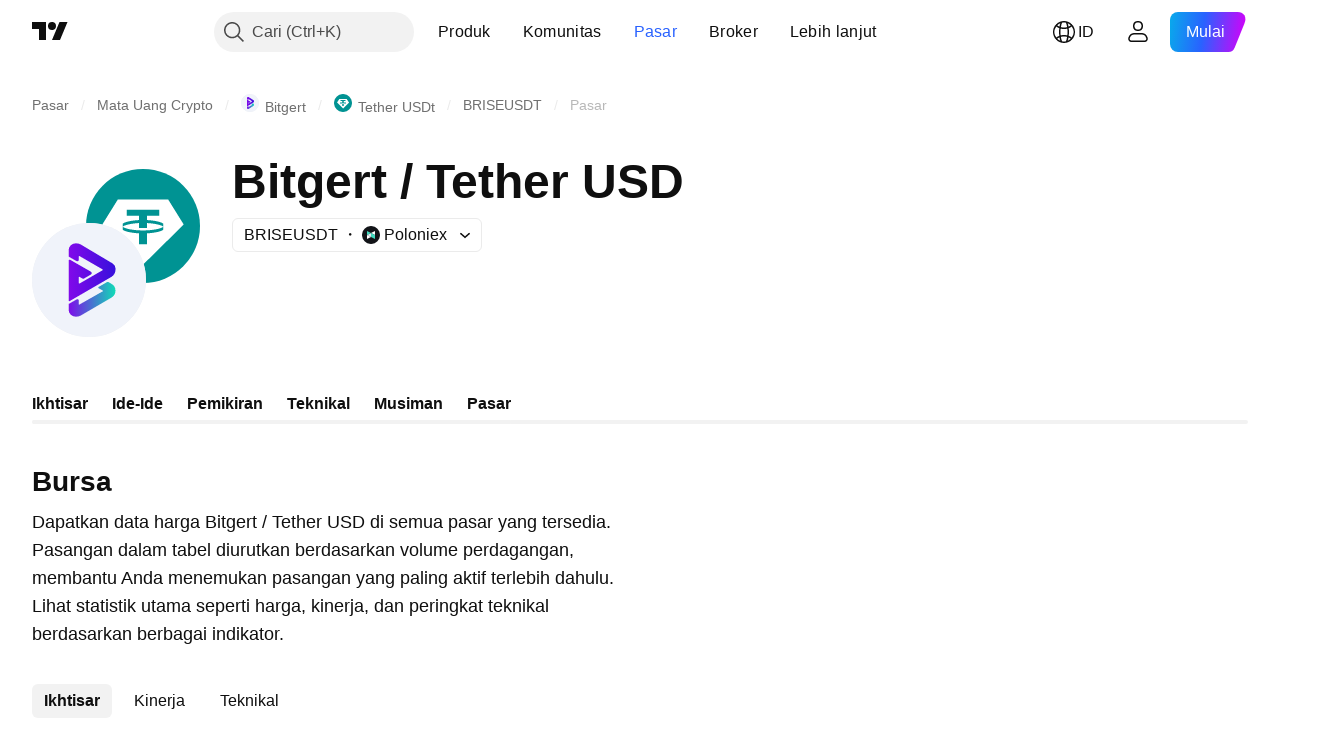

--- FILE ---
content_type: image/svg+xml
request_url: https://s3-symbol-logo.tradingview.com/provider/uniswap3.svg
body_size: 1327
content:
<!-- by TradingView --><svg width="18" height="18" viewBox="0 0 18 18" xmlns="http://www.w3.org/2000/svg"><path fill="#FF0A6F" d="M0 0h18v18H0z"/><path fill-rule="evenodd" d="m6.46 6.66.2.18.02.03.02.02c.09.13.06.24-.1.33a.91.91 0 0 1-.34.1c-.1 0-.14-.04-.14-.04l-.02-.02A261.29 261.29 0 0 0 4.98 5.5l.72 1.34c.1.22.05.33.03.39v.03c0 .08-.03.13-.13.24-.16.19-.24.4-.3.83-.05.5-.22.84-.68 1.43-.27.34-.32.4-.39.55a1.57 1.57 0 0 0-.04 1.1c.07.2.13.33.3.59.13.22.22.39.22.45 0 .05 0 .05.22 0 .53-.12.95-.33 1.2-.6.14-.15.18-.24.18-.46 0-.15 0-.18-.05-.26-.06-.14-.17-.25-.42-.42-.33-.23-.47-.41-.5-.67-.04-.2 0-.35.18-.74.19-.4.23-.57.27-.98.02-.26.04-.36.12-.44.07-.09.14-.12.33-.15.31-.04.5-.12.67-.27a.6.6 0 0 0 .2-.45l.02-.15-.08-.1A78.87 78.87 0 0 0 4 4l.2.27a19.85 19.85 0 0 0 2.26 2.39Zm-1.6 4.4a.26.26 0 0 0-.07-.33c-.1-.07-.26-.04-.26.05a.07.07 0 0 0 0 .03l.02.02.02.01c.06.04.07.07.02.14-.04.07-.04.13.01.17.09.07.2.03.27-.08Z" fill="#fff"/><path d="m6.7 4.71.03-.01c.11-.02.38 0 .57.05.43.1.83.37 1.25.85l.11.13.16-.02a3.32 3.32 0 0 1 1.94.24c.16.08.4.23.44.27l.04.17a1.1 1.1 0 0 1-.1.74v.02c-.01.03 0 .06.01.11.03.06.1.1.17.1.14 0 .3-.23.37-.56l.03-.13.05.07c.31.35.55.84.6 1.18v.1l-.05-.09a1 1 0 0 0-.29-.31c-.2-.14-.43-.19-1-.22a4 4 0 0 1-1.11-.17c-.5-.17-.75-.39-1.34-1.18a5.76 5.76 0 0 0-.59-.7 2.08 2.08 0 0 0-1.3-.64Z" fill="#fff"/><path d="M11.32 5.52a1.46 1.46 0 0 1 .15-.64l-.02.1c-.05.13-.05.32-.02.54.04.28.06.32.35.62.14.14.3.32.35.4l.1.13-.1-.1a4.44 4.44 0 0 0-.53-.4c-.01 0-.02 0-.03.02-.02.02-.03.06-.03.23 0 .28-.04.46-.13.64-.05.1-.06.07-.02-.04.04-.08.04-.11.04-.38 0-.54-.06-.67-.43-.89a3.73 3.73 0 0 0-.5-.26l.5.15c.22.09.26.1.28.09.02-.01.03-.06.04-.21ZM6.66 5.1c-.03.42.13.97.39 1.33.2.29.5.5.73.52.15.02.2-.03.13-.13-.1-.14-.2-.36-.24-.45a5.03 5.03 0 0 1-.1-.38c-.1-.5-.2-.7-.45-.86A1.45 1.45 0 0 0 6.73 5l-.06-.02v.13ZM11 9.13c-1.2-.5-1.62-.93-1.62-1.65v-.2l.1.08c.25.2.53.29 1.28.4.45.07.7.12.93.2.73.25 1.19.75 1.3 1.44.03.2 0 .58-.04.77a1.5 1.5 0 0 1-.2.45l-.01-.02-.01-.06a1 1 0 0 0-.35-.7A4.83 4.83 0 0 0 11 9.13ZM10.1 9.07l.06.26c.1.59-.2 1.06-.8 1.25a1.82 1.82 0 0 1-.29.06l-.1.02-.14.03c-.48.08-.7.13-.91.24-.15.07-.34.19-.33.2h.02a3.5 3.5 0 0 1 1.29-.2l.09-.01h.08l.04-.01h.05c.4-.06.69-.19.9-.41.13-.13.2-.25.26-.42.04-.1.05-.14.05-.33 0-.2 0-.23-.05-.34a1.06 1.06 0 0 0-.2-.36l-.05-.07.03.1Z" fill="#fff"/><path d="M10.71 10.33c-.16-.35-.2-.69-.1-1l.02-.06.04.01.05.03.61.36c.5.27.77.48.96.73.17.2.27.45.32.74.03.17.02.57-.03.74a1.82 1.82 0 0 1-1 1.25v-.03l.05-.1c.15-.32.17-.62.05-.96a4.1 4.1 0 0 0-.48-.9c-.33-.5-.41-.63-.49-.8ZM7.7 11.49c-.5.08-1.06.35-1.5.74l-.14.11.12.02c.6.1.77.19 1.2.63.24.26.32.31.52.37.3.07.59-.07.69-.34a.63.63 0 0 0-.01-.42c-.13-.24-.48-.32-.65-.14-.15.14-.1.36.07.4.04.01.04 0 0-.01-.09-.04-.12-.09-.12-.17 0-.19.2-.3.4-.2.14.06.2.15.2.3 0 .23-.2.4-.42.38a.6.6 0 0 1-.34-.19.47.47 0 0 1 .15-.72c.21-.11.5-.08.71.06.25.17.36.32.57.82.07.16.16.35.2.4.2.32.45.47.74.47.16 0 .28-.03.44-.1a.95.95 0 0 0 .26-.19l-.1.03c-.33.13-.65.12-.84-.02a.84.84 0 0 1-.26-.49l-.07-.37a1.83 1.83 0 0 0-.27-.84 1.34 1.34 0 0 0-.77-.5 2.3 2.3 0 0 0-.78-.03Z" fill="#fff"/><path fill-rule="evenodd" d="M7 8.18a.55.55 0 0 1 .32-.37c.1-.03.28-.01.37.04.18.09.3.3.28.44-.04.18-.32.33-.66.33-.16 0-.23-.02-.3-.11-.03-.05-.05-.23-.02-.33Zm.65-.27c.09.06.1.14.06.2-.04.06-.15.1-.23.1-.12 0-.25-.08-.25-.16 0-.16.25-.24.42-.14Z" fill="#fff"/></svg>

--- FILE ---
content_type: image/svg+xml
request_url: https://s3-symbol-logo.tradingview.com/provider/raydiumcpmm.svg
body_size: 243
content:
<!-- by TradingView --><svg xmlns="http://www.w3.org/2000/svg" width="18" height="18"><path fill="#131B35" d="M0 0h18v18H0z"/><path d="M13.38 11.69V7.5l.62-.3V12l-5 3-5-3V6l5-3 3.96 2.38-.52.3-3.44-2-4.38 2.65v5.36L9 14.33l4.38-2.64zm-3.29-.02h1.1l-.78-1.34c-.3.17-.47.17-.94.17l.62 1.17zm2.87-5.04l.51.3.52-.3V6l-.52-.3-.51.3v.63zm-3.42-.3a1.83 1.83 0 110 3.67H8.1v1.67h-1V9h2.45a.83.83 0 100-1.67H7.13v-1h2.41z" fill="url(#amk1ii44m)"/><defs><linearGradient id="amk1ii44m" x1="14.15" y1="5.9" x2="3.39" y2="9.97" gradientUnits="userSpaceOnUse"><stop stop-color="#C200FB"/><stop offset=".49" stop-color="#3772FF"/><stop offset=".49" stop-color="#3773FE"/><stop offset="1" stop-color="#5AC4BE"/></linearGradient></defs></svg>

--- FILE ---
content_type: image/svg+xml
request_url: https://s3-symbol-logo.tradingview.com/provider/pancakeswap.svg
body_size: 425
content:
<!-- by TradingView --><svg width="18" height="18" viewBox="0 0 18 18" xmlns="http://www.w3.org/2000/svg"><path fill="#F0F3FA" d="M0 0h18v18H0z"/><path d="M5.74 5.76c-.2-.81.34-1.63 1.16-1.75a1.4 1.4 0 0 1 1.58 1.34l.05 1.16c.28-.02.56-.02.84 0l.05-1.16A1.4 1.4 0 0 1 11 4.01c.82.12 1.36.94 1.15 1.75l-.33 1.33c1.26.58 2.1 1.54 2.18 2.64v.96C13.94 12.53 11.72 14 9 14c-2.7 0-4.9-1.45-5-3.27v-.85c0-1.13.82-2.14 2.09-2.75l-.35-1.37Z" fill="#CA7D45"/><path d="m8.13 6.96-.06-1.59a.98.98 0 0 0-1.11-.94.99.99 0 0 0-.81 1.23l.42 1.7-.3.15c-1.19.58-1.85 1.46-1.85 2.37v.83c.04.73.5 1.44 1.33 1.98a6 6 0 0 0 3.25.89c1.3 0 2.44-.35 3.27-.9.83-.55 1.29-1.27 1.31-2v-.92c-.06-.88-.75-1.74-1.93-2.29l-.32-.15.42-1.66a.99.99 0 0 0-.8-1.23.98.98 0 0 0-1.12.94l-.06 1.58-.42-.02a7.07 7.07 0 0 0-.8 0l-.42.03ZM14 9.73v.97c-.06 1.83-2.28 3.3-5 3.3-2.7 0-4.9-1.45-5-3.27v-.85c0-1.13.82-2.14 2.09-2.75l-.35-1.37c-.2-.81.34-1.63 1.16-1.75a1.4 1.4 0 0 1 1.58 1.34l.05 1.16c.28-.02.56-.02.84 0l.05-1.16A1.4 1.4 0 0 1 11 4.01c.82.12 1.36.94 1.15 1.75l-.33 1.33c1.26.58 2.1 1.54 2.18 2.64Z" fill="#522D0B"/><path d="M9 13.58c2.58 0 4.67-1.42 4.67-3.17S11.57 7.24 9 7.24c-2.58 0-4.67 1.42-4.67 3.17s2.1 3.17 4.67 3.17Z" fill="#FBD984"/><path d="M9 12.87c2.58 0 4.67-1.29 4.67-2.88 0-1.6-2.1-2.88-4.67-2.88-2.58 0-4.67 1.29-4.67 2.88 0 1.6 2.1 2.88 4.67 2.88Z" fill="#CA7D45"/><path d="M7.04 10.73c.3 0 .54-.38.54-.85s-.24-.85-.54-.85c-.3 0-.54.38-.54.85s.24.85.54.85ZM10.96 10.73c.3 0 .54-.38.54-.85s-.24-.85-.54-.85c-.3 0-.54.38-.54.85s.24.85.54.85Z" fill="#522D0B"/></svg>

--- FILE ---
content_type: image/svg+xml
request_url: https://s3-symbol-logo.tradingview.com/crypto/XTVCBRISE--big.svg
body_size: 446
content:
<!-- by TradingView --><svg width="56" height="56" viewBox="0 0 56 56" xmlns="http://www.w3.org/2000/svg"><path fill="#F0F3FA" d="M0 0h56v56H0z"/><path d="M18.17 16.6a.34.34 0 0 1-.17-.29v-2.9A3.41 3.41 0 0 1 21.41 10h.4c.78 0 1.55.21 2.22.61l15.58 9.27A2.84 2.84 0 0 1 41 22.3V23c0 1.43-.76 2.75-2 3.47L18.6 38.3a.4.4 0 0 1-.6-.34V18.52a.5.5 0 0 1 .75-.43l10.19 5.83a.8.8 0 0 1 0 1.39l-3.4 1.96a.8.8 0 0 1-.8 0l-1.44-.84a.2.2 0 0 0-.3.18v2.98c0 .16.17.25.3.18l11.42-6.6a.2.2 0 0 0 0-.35l-11.42-6.6a.2.2 0 0 0-.3.18v1.57a.8.8 0 0 1-1.2.7l-3.63-2.07Z" fill="url(#arierdyif)"/><path d="M18.05 39.76a.1.1 0 0 0-.05.1v2.73A3.41 3.41 0 0 0 21.41 46h.41c.78 0 1.54-.2 2.22-.6l14.98-8.74A4 4 0 0 0 41 33.2a3.8 3.8 0 0 0-1.99-3.33l-1.23-.72a1.13 1.13 0 0 0-1.13 0l-3.9 2.25a.36.36 0 0 0 0 .62l2.04 1.18a.2.2 0 0 1 0 .34L23.3 40.06a.2.2 0 0 1-.3-.17v-1.77a.7.7 0 0 0-1.05-.6l-3.9 2.24Z" fill="url(#brierdyif)"/><defs><linearGradient id="arierdyif" x1="41" y1="24" x2="18" y2="24" gradientUnits="userSpaceOnUse"><stop stop-color="#3710DC"/><stop offset="1" stop-color="#8109EA"/></linearGradient><linearGradient id="brierdyif" x1="41" y1="35.5" x2="18" y2="35.5" gradientUnits="userSpaceOnUse"><stop stop-color="#10DBB7"/><stop offset="1" stop-color="#7E0CE9"/></linearGradient></defs></svg>

--- FILE ---
content_type: application/javascript; charset=utf-8
request_url: https://static.tradingview.com/static/bundles/id_ID.17237.2cf5c0ad1b43ea94f332.js
body_size: 22890
content:
(self.webpackChunktradingview=self.webpackChunktradingview||[]).push([[17237,31741],{732056:a=>{a.exports={en:["CMF"]}},114232:a=>{a.exports={en:["MFI"]}},253579:a=>{a.exports=["sebesar"]},928137:a=>{a.exports=["Motif Candlestick"]},412702:a=>{a.exports={en:["AUM"]}},515553:a=>{a.exports={en:["BB"]}},970338:a=>{a.exports={en:["DC"]}},303674:a=>{a.exports=["Kelas aset"]},697973:a=>{a.exports={en:["KC"]}},182075:a=>{a.exports=["{leftPart} ke {rightPart}"]},38691:a=>{a.exports={en:["D"]}},977995:a=>{a.exports={en:["M"]}},307408:a=>{a.exports={en:["W"]}},710978:a=>{a.exports={en:["Y"]}},56139:a=>{a.exports={en:["YTD"]}},438048:a=>{a.exports={en:["h"]}},768430:a=>{a.exports={en:["m"]}},176631:a=>{a.exports={en:["CCI"]}},198322:a=>{a.exports=["MA Hull"]},803187:a=>{a.exports={en:["UO"]}},224535:a=>{a.exports=["Nama daftar pantau baru"]},467393:a=>{a.exports=["Peringkat Os"]},986522:a=>{a.exports={en:["Mom"]}},930912:a=>{a.exports={en:["NAV"]}},249364:a=>{a.exports=["Rasio saat ini"]},505489:a=>{a.exports=["Karyawan"]},493941:a=>{a.exports=["Kapitalisasi Pasar"]},353801:a=>{a.exports=["Hutang bersih"]},45090:a=>{a.exports=["Jumlah karyawan"]},851333:a=>{a.exports=["Gap pra-pasar"]},205073:a=>{a.exports=["Rasio cepat"]},338857:a=>{a.exports=["Ya"]},707521:a=>{a.exports={en:["SMA"]}},707839:a=>{a.exports=["Pengeluaran modal / Capital expenditures"]},252899:a=>{a.exports={en:["Cash to debt ratio"]}},589137:a=>{a.exports=["Rata-rata Rentang Harian"]},501134:a=>{a.exports=["Rata-Rata Rentang Sebenarnya / Average True Range"]},961333:a=>{a.exports=["Kekuatan Bull Bear"]},70714:a=>{a.exports={en:["Goodwill, net"]}},425332:a=>{a.exports={en:["DMI"]}},327517:a=>{a.exports={en:["Doji"]}},805175:a=>{a.exports={en:["Debt to EBITDA ratio"]}},563544:a=>{a.exports={en:["Debt to assets ratio"]}},845303:a=>{a.exports={en:["Dividend payout ratio %"]}},117595:a=>{a.exports=["Indeks Arah Pergerakan"]},252948:a=>{a.exports={en:["Enterprise value to EBIT ratio"]}},581190:a=>{a.exports={en:["Enterprise value to EBITDA ratio"]}},130303:a=>{a.exports={en:["Enterprise value to revenue ratio"]}},323525:a=>{a.exports={en:["Equity to assets ratio"]}},294764:a=>{a.exports={en:["Free float"]}},170357:a=>{a.exports={en:["Ichimoku"]}},260608:a=>{a.exports=["Awan Ichimoku"]},166028:a=>{a.exports=["Pemasukan operasional"]},377260:a=>{a.exports=["Rata-Rata Pergerakan Konvergen Divergen / Moving Average Convergence Divergence"]},271354:a=>{a.exports=["Spinning Top Hitam"]},397464:a=>{a.exports=["Spinning Top Putih"]},331962:a=>{a.exports={en:["Stoch"]}},108539:a=>{a.exports={en:["Price to cash flow ratio"]}},215357:a=>{a.exports={en:["Price to book ratio"]}},379381:a=>{a.exports={en:["Price to earnings ratio"]}},99834:a=>{a.exports={en:["Price to free cash flow ratio"]}},495974:a=>{a.exports={en:["Price to sales ratio"]}},118229:a=>{a.exports=["Rentang Persentase Williams / Williams Percent Range"]},828124:a=>{a.exports=["Total saham umum beredar / Total common shares outstanding"]},608225:a=>{a.exports=["Rata-Rata Pergerakan Terbebani Volume"]},363893:a=>{
a.exports=["Harga Rata-Rata Terbebani Volume"]},250376:a=>{a.exports=["Klasik"]},538059:a=>{a.exports={en:["DeM"]}},485365:a=>{a.exports=["Transaksi besar"]},448137:a=>{a.exports=["Volume transaksi besar dalam USD"]},787590:a=>{a.exports=["Volume transaksi"]},749063:a=>{a.exports=["Volume transaksi dalam USD"]},110666:a=>{a.exports=["Jumlah transaksi"]},623939:a=>{a.exports=["{value} atau lebih"]},225038:a=>{a.exports=["1 hingga 3 bulan"]},488149:a=>{a.exports=["1 hingga 3 tahun"]},246817:a=>{a.exports=["10 hingga 20 tahun"]},271585:a=>{a.exports=["3 hingga 5 tahun"]},753424:a=>{a.exports=["3 hingga 6 bulan"]},562306:a=>{a.exports=["5 hingga 10 tahun"]},864993:a=>{a.exports=["CAGR 5 tahun"]},119169:a=>{a.exports=["6 sampai 12 bulan"]},388810:a=>{a.exports={en:["CAPEX"]}},932964:a=>{a.exports={en:["CEF"]}},193952:a=>{a.exports={en:["CUSIP"]}},609216:a=>{a.exports={en:["CY"]}},682546:a=>{a.exports=["Negara atau wilayah pendaftaran"]},332961:a=>{a.exports=["Kupon"]},775885:a=>{a.exports=["Tanggal reset kupon berikutnya"]},870890:a=>{a.exports=["Mata uang kupon"]},868109:a=>{a.exports=["Perubahan kupon"]},593087:a=>{a.exports=["Jenis perubahan kupon"]},9312:a=>{a.exports=["Dasar penghitungan hari kupon"]},885093:a=>{a.exports=["Gap exdate kupon, hari"]},926156:a=>{a.exports=["Frekuensi kupon"]},959013:a=>{a.exports=["Tautan kupon"]},850485:a=>{a.exports=["Jenis tanggal pembayaran kupon"]},270284:a=>{a.exports=["Frekuensi reset kupon"]},229500:a=>{a.exports=["Jenis kupon"]},614331:a=>{a.exports=["Indeks dasar kupon"]},781292:a=>{a.exports=["Jasa Kurir"]},719223:a=>{a.exports=["Perjanjian"]},433819:a=>{a.exports=["Batubara"]},692886:a=>{a.exports=["Dukungan Penambangan Batubara"]},21577:a=>{a.exports=["Grosir Batubara"]},616158:a=>{a.exports=["Kopi & Teh"]},402914:a=>{a.exports=["Perkebunan Kopi, Teh & Kokoa"]},237538:a=>{a.exports=["Penambangan Batubara Kokas"]},544863:a=>{a.exports=["Agen Pengecatan"]},481759:a=>{a.exports=["Operator Dana Investasi Kolektif"]},649653:a=>{a.exports=["Indeks Kanal Komoditas / Commodity Channel Index"]},989308:a=>{a.exports=["Kimia Komoditas"]},168713:a=>{a.exports=["Grosir Komoditi Kimia"]},290888:a=>{a.exports=["Saham umum"]},541140:a=>{a.exports=["Manufaktur Pesawat Terbang Komersil"]},250028:a=>{a.exports=["Bank Komersil"]},642175:a=>{a.exports=["Bangunan Komersil"]},863925:a=>{a.exports=["Manajemen Dokumen Komersial"]},933014:a=>{a.exports=["Sewa Peralatan Komersial"]},15302:a=>{a.exports=["Pemancingan Komersial"]},589814:a=>{a.exports=["Jasa Makanan Komersial"]},178095:a=>{a.exports=["Lising Komersial"]},595863:a=>{a.exports=["Pinjaman Komersial"]},964288:a=>{a.exports=["Pembibitan Komersial"]},67809:a=>{a.exports=["Percetakan/Form Komersial"]},593401:a=>{a.exports=["Jasa Percetakan Komersial"]},210491:a=>{a.exports=["REIT Komersial"]},162660:a=>{a.exports=["Layanan Komersil"]},285655:a=>{a.exports=["Feri Komuter"]},94601:a=>{a.exports=["Jasa Komuter"]},557556:a=>{a.exports=["Peralatan Komunikasi & Satelit"]},210593:a=>{a.exports=["Komunikasi"]},28530:a=>{
a.exports=["Komunikasi & Jaringan"]},503166:a=>{a.exports=["Ritel Komputer & Elektronik"]},257317:a=>{a.exports=["Komunikasi Komputer"]},868182:a=>{a.exports=["Piranti Keras Komputer"]},449538:a=>{a.exports=["Pengecer Peranti Keras & Lunak Komputer"]},331647:a=>{a.exports=["Perakitan Komponen Peranti Keras Komputer"]},312919:a=>{a.exports=["Peripheral Komputer"]},111814:a=>{a.exports=["Piranti Keras Pemrosesan Komputer"]},597649:a=>{a.exports=["Programming Komputer"]},561743:a=>{a.exports=["Pelatihan Komputer"]},383431:a=>{a.exports=["Konglomerat"]},851172:a=>{a.exports=["Kondisi"]},409535:a=>{a.exports=["Peralatan & Sistem Konferensi"]},831197:a=>{a.exports=["Algoritma Konsensus"]},10520:a=>{a.exports=["Algoritma Konsensus"]},668373:a=>{a.exports=["Konstruksi & Rekayasa"]},365084:a=>{a.exports=["Mesin-mesin Konstruksi"]},527870:a=>{a.exports=["Prosesi Material Konstruksi"]},235142:a=>{a.exports=["Grosir Material Konstruksi"]},141906:a=>{a.exports=["Material Konstruksi"]},403437:a=>{a.exports=["Suplai Konstruksi"]},265813:a=>{a.exports=["Perlengkapan & Kelengkapan Konstruksi"]},901072:a=>{a.exports=["Grosir Suplai & Perlengkapan Konstruksi"]},817190:a=>{a.exports=["Jasa Kartu Kredit Konsumen"]},48711:a=>{a.exports=["Daur Siklus Konsumen"]},146053:a=>{a.exports=["Daur Konsumen"]},692220:a=>{a.exports=["Sewa Perlengkapan Konsumen"]},794168:a=>{a.exports=["Manajemen Dokumen Konsumen"]},76577:a=>{a.exports=["Konsumen Tahan Lama"]},109169:a=>{a.exports=["Pengecer Elektronik Konsumen"]},682503:a=>{a.exports=["Elektronik/Perlengkapan Konsumen"]},306177:a=>{a.exports=["Grosir Elektronik Konsumen"]},466661:a=>{a.exports=["Lising Konsumen"]},746363:a=>{a.exports=["Pinjaman Konsumen"]},267739:a=>{a.exports=["Konsumen Bukan Siklus"]},545853:a=>{a.exports=["Konsumen Tidak Tahan Lama"]},752020:a=>{a.exports=["Layanan Konsumen"]},640002:a=>{a.exports=["Serba-serbi Konsumen"]},33212:a=>{a.exports=["Publikasi Konsumen"]},661301:a=>{a.exports=["Jasa Perbaikan Konsumen"]},876055:a=>{a.exports=["Konsumen/Bukan Siklus"]},565457:a=>{a.exports=["Pertumbuhan dividen berkelanjutan"]},183403:a=>{a.exports=["Pembayaran dividen berkelanjutan"]},460769:a=>{a.exports=["Grosir Material Kontener & Peti Kemas"]},872348:a=>{a.exports=["Kontener/Kemasan"]},482289:a=>{a.exports=["Jasa Manajemen Konten & Lapangan"]},250617:a=>{a.exports=["Pertumbuhan dividen berkelanjutan"]},27165:a=>{a.exports=["Pembayaran dividen berkelanjutan"]},203769:a=>{a.exports=["Pengeboran Kontrak"]},552178:a=>{a.exports=["Konversi"]},261810:a=>{a.exports=["Opsi konversi"]},919381:a=>{a.exports=["Manufaktur Biskuit, Kue Kering & Pasta"]},74599:a=>{a.exports=["Penambangan Bijih Tembaga"]},402723:a=>{a.exports=["Salin {title}"]},267290:a=>{a.exports=["Manajemen Hak Cipta"]},467219:a=>{a.exports=["Jasa Akunting Korporat"]},275894:a=>{a.exports=["Jasa Finansial Perusahaan"]},364539:a=>{a.exports=["Kosmetik & Parfum"]},880458:a=>{a.exports=["Distribusi Katalog/Khusus"]},885162:a=>{a.exports=["Kategori"]},642530:a=>{a.exports=["Provider Jasa Kabel"]},463964:a=>{
a.exports=["TV Kabel/Satelit"]},738908:a=>{a.exports=["Kafe"]},689520:a=>{a.exports={en:["Call/put"]}},743166:a=>{a.exports=["Jasa Call Center"]},585487:a=>{a.exports=["Frekuensi call"]},535808:a=>{a.exports={en:["Camarilla"]}},105778:a=>{a.exports=["Motif Candlestick"]},540417:a=>{a.exports=["CapEx per saham"]},945168:a=>{a.exports=["Pertumbuhan belanja modal"]},754515:a=>{a.exports=["Barang-barang Kapital"]},14849:a=>{a.exports=["Pertumbuhan belanja modal"]},305145:a=>{a.exports=["Pengeluaran modal per saham"]},763418:a=>{a.exports=["Penangkapan & Penyimpanan Karbon"]},418348:a=>{a.exports=["Minuman Ber-Karbonasi"]},555683:a=>{a.exports=["Karpet & Gorden"]},986090:a=>{a.exports={en:["Cash & equivalents"]}},378468:a=>{a.exports=["Kas / hutang"]},162115:a=>{a.exports=["DCR tunai"]},652840:a=>{a.exports={en:["Cash and short term investments"]}},483550:a=>{a.exports=["Rasio cakupan dividen tunai"]},78317:a=>{a.exports=["Kas dari aktivitas operasional"]},631507:a=>{a.exports=["Kas dari aktivitas pembiayaan"]},249730:a=>{a.exports=["Kas dari aktivitas investasi"]},232821:a=>{a.exports=["Dana tunai di tangan"]},770746:a=>{a.exports=["Kas per saham"]},939581:a=>{a.exports=["Rasio kas"]},651323:a=>{a.exports=["Kasino"]},875753:a=>{a.exports=["Kasino/Permainan"]},822916:a=>{a.exports=["Kasino & Permainan"]},626663:a=>{a.exports=["Asuransi Kecelakaan"]},705306:a=>{a.exports=["Serat Seluler"]},627030:a=>{a.exports=["Manufaktur Semen & Beton"]},638695:a=>{a.exports=["Ekosistem Chain"]},209107:a=>{a.exports=["Arus Uang Chaikin / Chaikin Money Flow"]},537276:a=>{a.exports=["Perubahan"]},643878:a=>{a.exports=["Perubahan dari Pembukaan"]},719343:a=>{a.exports=["Ubah pengurutan"]},268461:a=>{a.exports=["Sewa dan Layanan Udara Pribadi"]},156616:a=>{a.exports=["Jasa Sewa Bus"]},621021:a=>{a.exports=["Bahan Kimia: Pertanian"]},196805:a=>{a.exports=["Bahan Kimia: Diversifikasi Utama"]},713025:a=>{a.exports=["Bahan Kimia: Khusus"]},953086:a=>{a.exports=["Perubahan dari Pembukaan"]},753702:a=>{a.exports=["Jasa Pengasuh Anak & Keluarga"]},4214:a=>{a.exports=["Pakaian Anak-anak & Balita"]},80956:a=>{a.exports=["Pengecer Pakaian Anak-anak & Balita"]},910841:a=>{a.exports=["Cokelat & Biskuit"]},333067:a=>{a.exports=["Teknik Sipil & Arsitek"]},313706:a=>{a.exports=["Manufaktur Cerutu & Rokok"]},288706:a=>{a.exports=["Suplai sirkulasi"]},940731:a=>{a.exports=["Sirkulasi suplai"]},481730:a=>{a.exports=["Jasa Kebersihan"]},226493:a=>{a.exports=["Hapus dan tutup"]},79040:a=>{a.exports=["Kliring, Jasa Penyelesaian & Penahanan"]},831900:a=>{a.exports=["Dana Akhir Tertutup"]},107008:a=>{a.exports=["Dana tertutup"]},642494:a=>{a.exports=["Jasa Komputasi Awan"]},486186:a=>{a.exports=["Pelayaran"]},854401:a=>{a.exports=["Kerajinan & Pembuat Bir Mikro"]},682592:a=>{a.exports=["Kontributor yang dibuat"]},355058:a=>{a.exports=["Postingan yang dibuat"]},127313:a=>{a.exports=["Serikat Kredit"]},480515:a=>{a.exports=["Peningkatan kredit"]},875046:a=>{a.exports=["Status peningkatan kredit"]},563903:a=>{a.exports=["Jenis peningkatan kredit"]},264309:a=>{
a.exports=["Kredit induk"]},137933:a=>{a.exports=["Persilangan"]},186381:a=>{a.exports=["Memotong Keatas"]},346961:a=>{a.exports=["Memotong Kebawah"]},764809:a=>{a.exports=["Sendok & Garpu"]},513955:a=>{a.exports=["Hedging mata uang"]},535770:a=>{a.exports=["Saat Ini"]},597284:a=>{a.exports=["Hari perdagangan saat ini"]},485670:a=>{a.exports=["Imbal hasil saat ini"]},669308:a=>{a.exports=["Aset Saat Ini"]},156979:a=>{a.exports=["Kupon saat ini"]},201140:a=>{a.exports=["Jenis kupon saat ini"]},587645:a=>{a.exports=["Liabilitas saat ini"]},84535:a=>{a.exports={en:["Cyan"]}},316867:a=>{a.exports=["Daftar cyan"]},327665:a=>{a.exports={en:["AO"]}},921429:a=>{a.exports={en:["ACI"]}},15769:a=>{a.exports={en:["ADR"]}},431739:a=>{a.exports={en:["ADX"]}},798268:a=>{a.exports={en:["ATR"]}},662303:a=>{a.exports=["Kinerja AUM"]},668974:a=>{a.exports=["Kinerja AUM"]},285682:a=>{a.exports=["Taman Hiburan dan Kebun Binatang"]},169550:a=>{a.exports=["Jasa Ambulans & Darurat"]},21020:a=>{a.exports=["Penjual Barang Antik"]},811650:a=>{a.exports=["Penilaian Analis"]},948998:a=>{a.exports=["Pengembang-biakan Binatang"]},471399:a=>{a.exports=["Makanan Binatang"]},329704:a=>{a.exports=["Pemotongan & Pengolahan Binatang"]},73746:a=>{a.exports=["Tahunan YoY"]},164388:a=>{a.exports={en:["Abandoned Baby Bearish"]}},677668:a=>{a.exports={en:["Abandoned Baby Bullish"]}},24933:a=>{a.exports=["Diatas"]},179527:a=>{a.exports=["Di atas 20 tahun"]},869806:a=>{a.exports=["Di atas 5 tahun"]},740504:a=>{a.exports=["Di atas 6 bulan"]},477517:a=>{a.exports=["Diatas atau Sebanding"]},859757:a=>{a.exports=["Kontributor aktif"]},750742:a=>{a.exports=["Postingan aktif"]},670543:a=>{a.exports=["Asesoris"]},573691:a=>{a.exports=["Asesoris & Persiapan Pajak"]},988118:a=>{a.exports=["Bunga akrual kupon"]},311679:a=>{a.exports=["Produksi & Siaran Hiburan Dewasa"]},137904:a=>{a.exports=["Pengecer Produk Dewasa"]},511710:a=>{a.exports=["Peralatan Elektronik Canggih"]},185743:a=>{a.exports=["Perlengkapan & Teknologi Medis Tingkat Lanjut"]},596772:a=>{a.exports=["Grosir Peralatan Medis Canggih"]},205875:a=>{a.exports=["Polimer Canggih"]},206:a=>{a.exports=["Fasilitas Olahraga Petualangan & Resor Ski"]},531738:a=>{a.exports=["Periklanan & Pemasaran"]},610490:a=>{a.exports=["Agen Periklanan"]},86771:a=>{a.exports=["Layanan Periklanan/Pemasaran"]},918374:a=>{a.exports=["Alamat dengan saldo"]},538574:a=>{a.exports=["Alamat dengan saldo"]},329690:a=>{a.exports=["Perekat"]},561248:a=>{a.exports=["Luar Angkasa & Pertahanan"]},376946:a=>{a.exports=["Mesin-mesin Pertanian"]},526362:a=>{a.exports=["Bioteknologi Pertanian"]},938789:a=>{a.exports=["Kimia Pertanian"]},170240:a=>{a.exports=["Grosir Bahan Kimia Pertanian"]},605954:a=>{a.exports=["Komoditas/Penggilingan Agrikultur"]},431716:a=>{a.exports=["Layanan Dukungan Pertanian"]},73560:a=>{a.exports=["Kompresor Udara & Gas"]},907130:a=>{a.exports=["Kargo Udara"]},724707:a=>{a.exports=["Jasa Angkutan Udara & Kurir"]},359940:a=>{a.exports=["Pengangkutan Udara & Logistik"]},596863:a=>{a.exports=["Angkutan/Kurir Udara"]},
150861:a=>{a.exports=["Kargo Udara/Jasa Pengiriman"]},332315:a=>{a.exports=["Grosir Peralatan Pesawat Terbang"]},475375:a=>{a.exports=["Pembuatan Suku Cadang Pesawat"]},624055:a=>{a.exports=["Jasa Katering Penerbangan"]},625507:a=>{a.exports=["Perusahaan Penerbangan"]},604784:a=>{a.exports=["Operator Bandara"]},331704:a=>{a.exports=["Jasa Bandara"]},169136:a=>{a.exports={en:["AltRank"]}},915310:a=>{a.exports=["Obat-obatan Alternatif"]},255862:a=>{a.exports=["Fasilitas Obat-obatan Alternatif"]},382607:a=>{a.exports=["Pembangkit Listrik Alternatif"]},652405:a=>{a.exports={en:["Altman Z-score"]}},449048:a=>{a.exports={en:["Aluminum"]}},47990:a=>{a.exports=["Penggulungan Alumunium"]},255796:a=>{a.exports=["Manufaktur Makanan Lainnya"]},69454:a=>{a.exports=["Sepanjang Masa"]},503880:a=>{a.exports=["Pakaian/Alas Kaki"]},703865:a=>{a.exports=["Ritel Pakaian/Alas Kaki"]},868135:a=>{a.exports=["Pakaian & Aksesoris"]},597520:a=>{a.exports=["Ritel Pakaian & Aksesoris"]},372219:a=>{a.exports=["Grosir Pakaian"]},734225:a=>{a.exports=["Grosir Perlengkapan Rumah Tangga"]},807100:a=>{a.exports=["Peralatan, Perlengkapan & Alat Rumah Tangga"]},830626:a=>{a.exports=["Software Aplikasi"]},230251:a=>{a.exports=["Akuakultur"]},728772:a=>{a.exports=["Manufaktur Senjata & Amunisi"]},606729:a=>{a.exports={en:["Aroon"]}},535928:a=>{a.exports={en:["Ask"]}},434739:a=>{a.exports=["Ask (mata uang terbitan)"]},428366:a=>{a.exports={en:["Asset turnover"]}},610415:a=>{a.exports=["Aset / ekuitas"]},605088:a=>{a.exports=["Rasio aset terhadap ekuitas"]},711399:a=>{a.exports=["Aset yang dikelola"]},466676:a=>{a.exports=["Mesin Minuman Otomatis"]},405037:a=>{a.exports=["Mobil dan Kendaraan Multi Guna"]},472722:a=>{a.exports=["Aksesoris Otomotif"]},811471:a=>{a.exports=["Aftermarket Otomotif"]},85512:a=>{a.exports=["Aki Mobil"]},769888:a=>{a.exports=["Suku Cadang Badan Kendaraan"]},977101:a=>{a.exports=["Pengecer Suku Cadang dan Aksesoris Kendaraan"]},206771:a=>{a.exports=["Sistem Kendaraan"]},522809:a=>{a.exports=["Pabrik Kendaraan & Truk"]},435756:a=>{a.exports=["Grosir Suku Cadang Mobil & Truk"]},805770:a=>{a.exports=["Suku Cadang Mobil & Truk"]},636832:a=>{a.exports=["Produk Pembersih Mobil"]},300180:a=>{a.exports=["Suku Cadang Mobil: OEM"]},919900:a=>{a.exports=["Kendaraan Bermotor, Ritel Suku Cadang & Perbaikan"]},13987:a=>{a.exports=["Suku Cadang Kendaraan, Truk & Sepeda Motor"]},161655:a=>{a.exports=["Transaksi rata-rata dalam USD"]},722258:a=>{a.exports=["Indeks Arah Rata-Rata"]},494334:a=>{a.exports=["Volume Rata-rata"]},781059:a=>{a.exports=["Volume Rata-rata"]},355603:a=>{a.exports=["Jumlah transaksi"]},510206:a=>{a.exports={en:["Awesome Oscillator"]}},700542:a=>{a.exports=["Kekuatan BB"]},371772:a=>{a.exports=["Air & Es dalam Botol"]},491943:a=>{a.exports=["Ikatan Bollinger / Bollinger Bands"]},666594:a=>{a.exports=["Jenis obligasi"]},227101:a=>{a.exports=["Pengecer Buku & Majalah"]},46740:a=>{a.exports=["Nilai buku per saham"]},955793:a=>{a.exports=["Jasa Percetakan Buku"]},102866:a=>{a.exports=["Publikasi Buku"]},948113:a=>{
a.exports=["Buku per saham"]},622534:a=>{a.exports=["Perlengkapan Kamar Mandi"]},228408:a=>{a.exports=["Baterai & Suplai Energi Independen"]},597136:a=>{a.exports=["Penambangan Bauksit"]},902107:a=>{a.exports=["Makanan Bayi"]},585436:a=>{a.exports=["Bantalan Bola & Poros"]},500002:a=>{a.exports=["Bank"]},615718:a=>{a.exports=["Gedung Serba Guna & Katering"]},10990:a=>{a.exports=["Mata Uang dasar"]},232730:a=>{a.exports=["Material Dasar"]},296825:a=>{a.exports={en:["Beta"]}},583075:a=>{a.exports=["Antara"]},407696:a=>{a.exports=["Minuman (Produksi/Distribusi)"]},713493:a=>{a.exports=["Minuman: Beralkohol"]},952556:a=>{a.exports=["Minuman: Non-Alkohol"]},405299:a=>{a.exports={en:["Bearish Engulfing"]}},66503:a=>{a.exports={en:["Bearish Harami"]}},633753:a=>{a.exports=["Toko Alat Kecantikan"]},176625:a=>{a.exports=["Peternakan Sapi"]},173555:a=>{a.exports=["Toko Bir, Anggur & Minuman Keras"]},518237:a=>{a.exports=["Hari trading sebelumnya"]},351755:a=>{a.exports=["Dibawah"]},85938:a=>{a.exports=["Di bawah 5 tahun"]},190813:a=>{a.exports=["Dibawah atau Sebanding"]},650933:a=>{a.exports=["Manufaktur Sepeda"]},395506:a=>{a.exports={en:["Bid"]}},25936:a=>{a.exports=["Bid (mata uang terbitan)"]},521392:a=>{a.exports=["Spread bid ask"]},751479:a=>{a.exports=["Peralatan Medis Bio"]},138241:a=>{a.exports=["Diagnosa Bio & Pengujian"]},864813:a=>{a.exports=["Obat-obatan Terapi Bio"]},790377:a=>{a.exports=["Biodisel"]},32056:a=>{a.exports=["Bahan Bakar Biomasa & Biogas"]},230609:a=>{a.exports=["Produk Biometrik"]},522692:a=>{a.exports=["Biofarmasi"]},519840:a=>{a.exports=["Bioteknologi"]},912788:a=>{a.exports=["Penelitian Bioteknologi & Medis"]},813393:a=>{a.exports=["Produk Pengontrol Kehamilan"]},747414:a=>{a.exports=["Biru"]},645480:a=>{a.exports=["Daftar Biru"]},819025:a=>{a.exports=["Ekosistem Blockchain"]},31249:a=>{a.exports=["Merek"]},185661:a=>{a.exports=["Merk & Penamaan"]},623822:a=>{a.exports=["Manufaktur Produk Roti & Kue"]},537786:a=>{a.exports=["Manufaktur Sereal Sarapan"]},28450:a=>{a.exports=["Bir"]},793903:a=>{a.exports=["Penyiaran"]},946425:a=>{a.exports=["Peralatan Siaran"]},638532:a=>{a.exports=["Jasa Broker"]},127331:a=>{a.exports=["Sapu, Kemoceng & Pengki"]},839629:a=>{a.exports=["Volume Beli"]},910171:a=>{a.exports={en:["Buyback yield"]}},973814:a=>{a.exports=["Membeli"]},993275:a=>{a.exports=["Pedagang Bangunan"]},886299:a=>{a.exports=["Kontraktor Bangunan"]},517870:a=>{a.exports=["Produk-Produk Bangunan"]},679832:a=>{a.exports={en:["Bullish Engulfing"]}},84441:a=>{a.exports={en:["Bullish Harami"]}},910808:a=>{a.exports=["Jasa-Jasa Bisnis"]},83558:a=>{a.exports=["Jasa Dukungan Bisnis"]},185377:a=>{a.exports=["Jasa Suplai Bisnis"]},219289:a=>{a.exports=["Pemerintah"]},669536:a=>{a.exports=["Emas"]},517162:a=>{a.exports=["Penambangan Emas"]},248629:a=>{a.exports=["Padang Golf"]},577557:a=>{a.exports={en:["Goodwill"]}},326412:a=>{a.exports={en:["Galaxy score"]}},661741:a=>{a.exports=["Manufaktur Mesin Judi & Permainan"]},318493:a=>{a.exports=["Permainan, Mainan, & Kendaraan Anak-anak"]},125817:a=>{
a.exports=["Operator Mesin Permainan"]},151376:a=>{a.exports={en:["Gap"]}},487953:a=>{a.exports=["Distributor Gas"]},995085:a=>{a.exports=["Pengeboran Gas - Darat"]},207180:a=>{a.exports=["Pom Bensin"]},527681:a=>{a.exports=["Jasa Edukasi Umum"]},977612:a=>{a.exports=["Peemerintahan Umum"]},53384:a=>{a.exports=["Farmasi Generik"]},225997:a=>{a.exports=["Jasa Survei & Pemetaan Geofisika"]},651879:a=>{a.exports=["Toko Bingkisan, Kado, & Suvenir"]},104892:a=>{a.exports=["Kontener & Kemasan Gelas"]},434701:a=>{a.exports=["Kacamata & Lensa Kontak"]},965354:a=>{a.exports={en:["Graham's number"]}},989611:a=>{a.exports=["Produksi Gandum (Tanaman)"]},208006:a=>{a.exports={en:["Gravestone Doji"]}},831313:a=>{a.exports=["Hijau"]},315600:a=>{a.exports=["Daftar Hijau"]},688324:a=>{a.exports=["Marjin Kotor"]},743593:a=>{a.exports=["Profit bruto / Gross profit"]},83529:a=>{a.exports=["Pertumbuhan laba kotor"]},525296:a=>{a.exports=["Angkutan Darat & Logistik"]},925429:a=>{a.exports=["Operator Pemandu Turis"]},929153:a=>{a.exports=["Pusat Gym, Ftnes, dan Spa"]},551576:a=>{a.exports=["Pertumbuhan DPS"]},56908:a=>{a.exports={en:["DR"]}},173837:a=>{a.exports=["Apakah anda ingin menghilangkan tanda pada seluruh simbol di sistem ini?"]},564659:a=>{a.exports=["Kantor Dokter"]},340933:a=>{a.exports=["Boneka"]},327765:a=>{a.exports=["Kanal Donchian"]},225061:a=>{a.exports=["Kerangka Pintu & Jendela"]},250252:a=>{a.exports=["Jasa Prosesi Data"]},485444:a=>{a.exports=["Rentang Tanggal"]},241934:a=>{a.exports=["Penghitungan hari"]},349749:a=>{a.exports=["Alamat aktif harian"]},144014:a=>{a.exports=["Alamat yang aktif harian"]},42174:a=>{a.exports=["Produk Berbahan Dasar Susu"]},997393:a=>{a.exports=["Hutang / EBITDA"]},723427:a=>{a.exports=["Hutang / aset"]},562797:a=>{a.exports=["Hutang / modal"]},741455:a=>{a.exports=["Utang / Ekuita"]},406207:a=>{a.exports={en:["Debt to equity ratio"]}},696784:a=>{a.exports=["Rasio utang terhadap pendapatan"]},24611:a=>{a.exports=["Jenis hutang"]},820295:a=>{a.exports=["Angkutan Laut Dalam"]},14805:a=>{a.exports=["Riwayat terdalam"]},26478:a=>{a.exports=["Kenaikan denominasi"]},46792:a=>{a.exports=["Toko Ritel Serba Ada/Khusus"]},879104:a=>{a.exports=["Toko Serba Ada"]},578677:a=>{a.exports=["Tanda Terima Penyimpanan"]},199249:a=>{a.exports=["Kepemilikan derivatif"]},421272:a=>{a.exports=["Kepemilikan derivatif"]},154213:a=>{a.exports=["Jasa Desain"]},902541:a=>{a.exports=["Frekuensi dividen"]},271741:a=>{a.exports=["Dividen yang DIbayar"]},642162:a=>{a.exports=["Rasio pembayaran"]},62652:a=>{a.exports=["Dividen per saham"]},225763:a=>{a.exports=["Perlakuan dividen"]},514694:a=>{a.exports=["Imbal hasil dividen"]},160738:a=>{a.exports=["% imbal hasil div (terindikasi)"]},37183:a=>{a.exports=["Diversifikasi Bahan Kimia"]},973021:a=>{a.exports=["Jasa Diversifikasi Investasi"]},807194:a=>{a.exports=["Diversifikasi REITs"]},680380:a=>{a.exports=["Diversifikasi Perdagangan & Distribusi"]},216410:a=>{a.exports=["Perlakuan dividen"]},203312:a=>{a.exports=["Imbal hasil dividen"]},320531:a=>{
a.exports=["% imbal hasil dividen (terindikasi)"]},449446:a=>{a.exports=["Frekuensi dividen"]},374282:a=>{a.exports=["Dividen per saham"]},895829:a=>{a.exports=["Pertumbuhan dividends per saham"]},700869:a=>{a.exports=["Substansi Diagnosa & Pengujian"]},165787:a=>{a.exports=["Manufaktur Substansi Diagnosa & Pengujian"]},227175:a=>{a.exports=["Penambangan Berlian"]},510500:a=>{a.exports=["Agensi Media Digital"]},564537:a=>{a.exports=["Pernerbitan Digital"]},528090:a=>{a.exports=["Pemasaran Langsung"]},635908:a=>{a.exports=["Direktori Penerbitan"]},282800:a=>{a.exports=["Diskon / premium terhadap NAV"]},257822:a=>{a.exports=["Toko Diskon"]},154865:a=>{a.exports=["Toko Diskon dengan bahan makanan"]},291040:a=>{a.exports=["Toko Diskon tanpa bahan makanan"]},174256:a=>{a.exports=["Diskon / premium terhadap NAV"]},735029:a=>{a.exports=["Layar Tampilan"]},501621:a=>{a.exports=["Penyulingan"]},822609:a=>{a.exports=["Penyulingan & Pabrik Anggur"]},631973:a=>{a.exports=["Layanan Distribusi"]},622590:a=>{a.exports=["Rantai Toko Obat"]},841028:a=>{a.exports=["Sistem Pengiriman Obat-obatan"]},658334:a=>{a.exports=["Ritel Obat"]},489930:a=>{a.exports={en:["Dragonfly Doji"]}},119722:a=>{a.exports=["Tipe durasi (jangka waktu)"]},621826:a=>{a.exports=["Jasa E-commerce & Pelelangan"]},42677:a=>{a.exports={en:["EMA"]}},130057:a=>{a.exports=["EBIT per saham"]},226413:a=>{a.exports={en:["EBITDA"]}},71839:a=>{a.exports=["EBITDA / karyawan"]},834264:a=>{a.exports={en:["EBITDA margin"]}},754505:a=>{a.exports=["Pertumbuhan EBITDA"]},472201:a=>{a.exports=["Cakupan bunga EBITDA"]},979308:a=>{a.exports=["Cakupan bunga EBITDA dikurangi belanja modal"]},926428:a=>{a.exports=["EBITDA per karyawan"]},376793:a=>{a.exports=["EBITDA per saham"]},366780:a=>{a.exports=["EPS dasar"]},430406:a=>{a.exports=["EPS terdilusi"]},326718:a=>{a.exports=["Pertumbuhan EPS terdilusi"]},519275:a=>{a.exports=["Perkiraan EPS"]},654593:a=>{a.exports=["EPS dilaporkan"]},988789:a=>{a.exports={en:["ETF"]}},971065:a=>{a.exports={en:["ETN"]}},822893:a=>{a.exports={en:["EV"]}},735585:a=>{a.exports={en:["EV / EBIT"]}},467634:a=>{a.exports={en:["EV / EBITDA"]}},520350:a=>{a.exports=["EV / arus kas bebas"]},431635:a=>{a.exports=["EV / laba kotor"]},365710:a=>{a.exports=["EV / pendapatan"]},688491:a=>{a.exports=["Layanan Ketenagakerjaan"]},233100:a=>{a.exports=["Produksi Hiburan"]},345352:a=>{a.exports=["Perlengkapan & Jasa Produksi Hiburan"]},34654:a=>{a.exports={en:["Enterprise value"]}},847435:a=>{a.exports=["Nilai perusahaan/EV terhadap arus kas bebas"]},775257:a=>{a.exports=["Rasio nilai perusahaan terhadap laba kotor"]},870249:a=>{a.exports=["Software Perusahaan"]},788178:a=>{a.exports=["Bioteknologi Lingkungan"]},663850:a=>{a.exports=["Jasa Konsultansi Lingkungan"]},928349:a=>{a.exports=["Layanan Lingkungan"]},53721:a=>{a.exports=["Jasa & Perlengkapan Lingkungan"]},538580:a=>{a.exports=["Energi"]},510492:a=>{a.exports=["Mineral Energi"]},273398:a=>{a.exports=["Minuman Kesehatan"]},691490:a=>{a.exports=["Keterlibatan"]},225923:a=>{a.exports=["Sistem Mesin & Perseneling"]},
257335:a=>{a.exports=["Teknik & Konstruksi"]},667494:a=>{a.exports=["Earnings per share dasar"]},516887:a=>{a.exports=["Earnings per share terdilusi"]},530479:a=>{a.exports=["Pertumbuhan earnings per share terdilusi"]},91457:a=>{a.exports=["Estimasi earnings per share"]},604005:a=>{a.exports=["Earnings per share dilaporkan"]},989953:a=>{a.exports=["Imbal hasil perolehan"]},130078:a=>{a.exports=["Provider Informasi Edukasi & Pelatihan"]},768516:a=>{a.exports=["Jasa Edukasi"]},800788:a=>{a.exports=["Suku bunga efektif atas utang"]},179369:a=>{a.exports=["Konstruksi Elektrik"]},740776:a=>{a.exports=["Grosir Peralatan Listrik"]},125491:a=>{a.exports=["Utilitas Elektronik"]},835607:a=>{a.exports=["Utilitas Elektronik: Pusat"]},409487:a=>{a.exports=["Kendaraan Elektri (Alternatif)"]},108066:a=>{a.exports=["Komponen & Perlengkapan Elektrikal"]},956563:a=>{a.exports=["Instrumen Pengukuran & Pengujian Elektrik"]},286301:a=>{a.exports=["Produk-Produk Elektrikal"]},145094:a=>{a.exports=["Tabung Elektron & Insulator"]},393975:a=>{a.exports=["Distributor Elektronik"]},280544:a=>{a.exports=["Toko Elektronik/Perkakas"]},722279:a=>{a.exports=["Elektronik/Perkakas"]},827393:a=>{a.exports=["Komponen Elektronik"]},220205:a=>{a.exports=["Komponen Elektronik"]},573282:a=>{a.exports=["Suku cadang & Perlengkapan Elektronik"]},965564:a=>{a.exports=["Perlengkapan/Instrumen Elektronik"]},745635:a=>{a.exports=["Elektronik: Perlengkapan & Suku Cadang"]},383656:a=>{a.exports=["Perlengkapan Produksi Elektronik"]},132563:a=>{a.exports=["Jasa Perbaikan Elektronik"]},868486:a=>{a.exports=["Teknologi Elektronik"]},514913:a=>{a.exports=["Perlengkapan Elevator & Konveyor"]},147084:a=>{a.exports=["Epoksi"]},319011:a=>{a.exports=["Sebanding"]},488778:a=>{a.exports=["Ekuitas / aset"]},473094:a=>{a.exports=["Bahan Bakar Etanol"]},894075:a=>{a.exports={en:["Evening Star"]}},786905:a=>{a.exports=["Bursa"]},262671:a=>{a.exports=["Dana yang Ditradingkan Bursa / Exchange Traded Fund"]},670868:a=>{a.exports=["Dana yang Ditradingkan Bursa / Exchange Traded Funds"]},97694:a=>{a.exports=["Pasar Bursa"]},341123:a=>{a.exports=["Jasa Pencarian Eksekutif"]},376874:a=>{a.exports=["Jasa Eksibisi & Konfrensi"]},257626:a=>{a.exports=["Eksotik"]},927265:a=>{a.exports=["Rasio biaya"]},886777:a=>{a.exports=["Kedaluwarsa"]},603248:a=>{a.exports=["Rata-Rata Pergerakan Eksponensial / Moving Average Exponential"]},222922:a=>{a.exports=["Bahan Peledak"]},968229:a=>{a.exports={en:["F-score"]}},787393:a=>{a.exports={en:["FCF"]}},85172:a=>{a.exports=["FCF / karyawan"]},690416:a=>{a.exports=["Margin FCF"]},532508:a=>{a.exports=["Pertumbuhan FCF"]},438888:a=>{a.exports=["FCF per saham"]},408385:a=>{a.exports=["Kapitalisasi Pasar FD"]},615676:a=>{a.exports={en:["FDV"]}},422740:a=>{a.exports={en:["FH"]}},356536:a=>{a.exports={en:["FIGI"]}},505581:a=>{a.exports={en:["FQ"]}},560729:a=>{a.exports={en:["FY"]}},838136:a=>{a.exports=["Fokus"]},115823:a=>{a.exports=["Distributor Makanan"]},657940:a=>{a.exports=["Komposisi Bahan Makanan"]},444450:a=>{a.exports=["Pasar Makanan"]},585662:a=>{
a.exports=["Pengolahan Makanan"]},37954:a=>{a.exports=["Ritel Makanan"]},717506:a=>{a.exports=["Ritel & Distribusi Makanan"]},927618:a=>{a.exports=["Grosir Makanan"]},460357:a=>{a.exports=["Makanan: Diversifikasi Utama"]},776574:a=>{a.exports=["Makanan: Daging/Ikan/Susu"]},938688:a=>{a.exports=["Makanan: Khusus/Permen"]},72137:a=>{a.exports=["Alas Kaki"]},649501:a=>{a.exports=["Pengecer Alas Kaki"]},92794:a=>{a.exports=["Grosir Alas Kaki"]},756033:a=>{a.exports=["Produk Kehutanan & Kayu"]},185675:a=>{a.exports=["Pembibitan Hutan & Pengumpulan Produk Hutan"]},43939:a=>{a.exports=["Produk-Produk Kehutanan"]},324797:a=>{a.exports=["Dukungan & Jasa Kehutanan"]},164022:a=>{a.exports=["P/E ke depan"]},172076:a=>{a.exports=["Harga non-GAAP terhadap perolehan ke depan"]},682680:a=>{a.exports=["Utilitas Elektrik Bahan Bakar Fosil"]},687441:a=>{a.exports=["IPP Bahan Bakar Fosil"]},193309:a=>{a.exports=["Pencelupan & Finishing Kain"]},86362:a=>{a.exports=["Nilai nominal"]},39200:a=>{a.exports=["Mengalikan"]},422616:a=>{a.exports=["Kacamata Gaya"]},269679:a=>{a.exports=["Pupuk"]},557513:a=>{a.exports=["Perputaran aktiva tetap"]},287001:a=>{a.exports=["Manufaktur Kabel Fiber Optik"]},26578:a=>{a.exports={en:["Fibonacci"]}},354140:a=>{a.exports=["Finansial"]},35078:a=>{a.exports=["Pembiayaan/Penyewaan/Lising"]},274678:a=>{a.exports=["Finansial: Jasa Konsumen"]},240320:a=>{a.exports={en:["Financing CF"]}},281841:a=>{a.exports=["Finansial"]},892931:a=>{a.exports=["Operator Pasar Finansial & Komoditas"]},928200:a=>{a.exports=["Konglomerat Finansial"]},359217:a=>{a.exports=["Provider Informasi Finansial"]},372428:a=>{a.exports=["Penerbitan/Layanan Finansial"]},140062:a=>{a.exports=["Teknologi & Infrastruktur Finansial"]},856135:a=>{a.exports=["Finansial"]},532133:a=>{a.exports=["Jumlah pencairan akhir"]},899694:a=>{a.exports=["Periode Fiskal"]},628817:a=>{a.exports=["Akhir periode fiskal"]},136436:a=>{a.exports=["Tanggal akhir periode fiskal"]},265562:a=>{a.exports=["Pemancingan & Pertanian"]},715348:a=>{a.exports=["Grosir Pemancingan & Peternakan"]},986387:a=>{a.exports=["Power Silinder & Aktuator Cairan"]},160589:a=>{a.exports=["Tandai {symbol}"]},620734:a=>{a.exports=["Mengambang"]},97799:a=>{a.exports=["Maks floating rate"]},66956:a=>{a.exports=["Min floating rate"]},873806:a=>{a.exports=["Pengecer Pentutp Lantai"]},160937:a=>{a.exports=["Manufaktur Lantai Tegel & Interior"]},318322:a=>{a.exports=["Toko Bunga"]},945669:a=>{a.exports=["Penggilingan Tepung"]},555071:a=>{a.exports=["Pemrosesan Buah & Sayuran"]},603096:a=>{a.exports=["Minuman Buah-buahan"]},461804:a=>{a.exports=["Arus kas bebas"]},973891:a=>{a.exports=["Pertumbuhan arus kas bebas"]},419202:a=>{a.exports=["Margin arus kas bebas"]},53573:a=>{a.exports=["Arus kas bebas per karyawan"]},505066:a=>{a.exports=["Arus kas bebas per saham"]},576231:a=>{a.exports={en:["Free float"]}},867352:a=>{a.exports=["Logistik Kargo"]},270695:a=>{a.exports=["Truk Kargo"]},697450:a=>{a.exports=["Manufaktur Makanan Beku"]},353539:a=>{a.exports=["Kontrak Berjangka"]},515933:a=>{
a.exports=["Valuasi terdilusi sepenuhnya"]},970467:a=>{a.exports=["Cap Pasar Terdilusi Sepenuhnya"]},847317:a=>{a.exports=["Dana"]},265296:a=>{a.exports=["Arus dana"]},275470:a=>{a.exports=["Jasa Pemakaman"]},167872:a=>{a.exports=["Mebel"]},348614:a=>{a.exports=["Grosir Mebel"]},95364:a=>{a.exports=["Pakaian Rajutan"]},61640:a=>{a.exports=["Kanal Keltner"]},861096:a=>{a.exports=["Peralatan Dapur"]},162311:a=>{a.exports=["Lemari Dapur"]},604410:a=>{a.exports={en:["Kicking Bearish"]}},789371:a=>{a.exports={en:["Kicking Bullish"]}},211767:a=>{a.exports=["Hotel & Motel"]},127729:a=>{a.exports=["Hotel/Resor/Pelayaran"]},526581:a=>{a.exports=["Hotel, Motel & Kapal Pesiar"]},880437:a=>{a.exports=["Perlengkapan Rumah Tangga"]},776204:a=>{a.exports=["Elektronik Rumah Tangga"]},555568:a=>{a.exports=["Produk Rumah Tangga"]},223754:a=>{a.exports=["Perawatan Rumah Tangga/Pribadi"]},962674:a=>{a.exports=["Wilayah kepemilikan"]},410776:a=>{a.exports=["Perusahaan Induk"]},357905:a=>{a.exports=["Audio Rumah"]},671632:a=>{a.exports=["Pengecer Dekorasi Rumah"]},904306:a=>{a.exports=["Perlengkapan Rumah"]},273584:a=>{a.exports=["Ritel Perlengkapan Rumah"]},67034:a=>{a.exports=["Pengecer Perabotan Rumah"]},326980:a=>{a.exports=["Jasa Kesehatan Rumah"]},889916:a=>{a.exports=["Rantai Perbaikan Rumah"]},735113:a=>{a.exports=["Ritel Produk & Jasa Penyempurnaan Rumah"]},451496:a=>{a.exports=["Pembangunan Rumah"]},358393:a=>{a.exports=["Pacuan Kuda & Anjing"]},332768:a=>{a.exports=["Kaus Kaki"]},223909:a=>{a.exports=["Manajemen Rumah Sakit/Perawat"]},341506:a=>{a.exports=["REITS Perhotelan"]},7239:a=>{a.exports=["Jasa Rumah Sakit, Klinik & Puskesmas"]},59686:a=>{a.exports=["Asesoris Rambut"]},508967:a=>{a.exports=["Pejagalan & Pemrosesan Hewan Halal"]},585085:a=>{a.exports={en:["Hammer"]}},519287:a=>{a.exports={en:["Hanging Man"]}},123075:a=>{a.exports=["Tas & Koper"]},939917:a=>{a.exports=["Pengecer Tas & Koper"]},894757:a=>{a.exports=["Toko Makanan Kesehatan"]},978814:a=>{a.exports=["Asuransi Kesehatan"]},199493:a=>{a.exports=["Layanan Kesehatan"]},15483:a=>{a.exports=["Teknologi Kesehatan"]},362368:a=>{a.exports=["Kesehatan"]},141951:a=>{a.exports=["Fasilitas & Jasa Kesehatan"]},265452:a=>{a.exports=["REIT Kesehatan"]},184525:a=>{a.exports=["Sistem Pemanas, Ventilasi & Pendingin Udara"]},704529:a=>{a.exports=["Bis Berat & Bus Wisata"]},731674:a=>{a.exports=["Perlengkapan Elektrikal Berat"]},34587:a=>{a.exports=["Mesin & Generator Berat"]},541586:a=>{a.exports=["Mesin & Kendaraan Berat"]},567395:a=>{a.exports=["Pengecer Alat & Kendaraan Berat"]},928660:a=>{a.exports=["Truk Besar"]},388163:a=>{a.exports={en:["Hedge Funds"]}},778254:a=>{a.exports=["Tertinggi"]},308790:a=>{a.exports=["Konstruksi Jalan Layang & Jembatan"]},579896:a=>{a.exports=["Operator Jalan Layang"]},741246:a=>{a.exports=["Jalur Tol & Rel"]},369230:a=>{a.exports=["Rata-Rata Pergerakan Hull / Hull Moving Average"]},347126:a=>{a.exports=["Jasa Konsultasi Sumberdaya Manusia"]},779425:a=>{a.exports=["Bahan Bakar Hidrogen"]},452303:a=>{a.exports=["Peralatan Bertenaga Air"]},
231237:a=>{a.exports=["Tanggal penawaran IPO"]},773904:a=>{a.exports=["Harga penawaran IPO"]},627262:a=>{a.exports=["Jumlah kesepakatan IPO"]},588104:a=>{a.exports={en:["ISIN"]}},487308:a=>{a.exports=["Jasa & Konsultasi IT"]},324898:a=>{a.exports=["Pertambangan_Terintegrasi"]},224708:a=>{a.exports=["Sirkuit Terintregasi"]},294349:a=>{a.exports=["Operator Logistik Terintegrasi"]},940364:a=>{a.exports=["Minyak Terintegrasi"]},319737:a=>{a.exports=["Minyak & Gas Terintegrasi"]},220389:a=>{a.exports=["Jasa Telekomunikasi Terintegrasi"]},878620:a=>{a.exports=["Broker Inter-dealer"]},317854:a=>{a.exports={en:["Interval"]}},423810:a=>{a.exports={en:["Interest coverage"]}},555751:a=>{a.exports=["Jasa Desain Interior"]},577388:a=>{a.exports=["Pembiayaan Perdagangan Internasional"]},234794:a=>{a.exports=["Pusat Perbelanjaan Pemesanan Lewat Internet & Surat"]},240666:a=>{a.exports=["Toko Diskon Lewat Internet & Surat"]},231401:a=>{a.exports=["Permainan Internet"]},52882:a=>{a.exports=["Piranti Lunak/Layanan Internet"]},646163:a=>{a.exports=["Jasa Keamanan & Transaksi Internet"]},968836:a=>{a.exports=["Provider Jasa Internet"]},756806:a=>{a.exports=["Jasa Internet"]},784381:a=>{a.exports=["Ritel Internet"]},698132:a=>{a.exports={en:["Inventory turnover"]}},439801:a=>{a.exports={en:["Inverted Hammer"]}},874654:a=>{a.exports={en:["Investing CF"]}},700613:a=>{a.exports=["Bank/Broker/Jasa Investasi"]},331631:a=>{a.exports=["Perbankan Investasi"]},902609:a=>{a.exports=["Jasa Investasi Perbankan & Broker"]},735369:a=>{a.exports=["Bank/Broker Investasi"]},520903:a=>{a.exports=["Manajemen Investasi"]},896340:a=>{a.exports=["Operator Manajemen & Dana Investasi"]},158646:a=>{a.exports=["Pengelola Investasi"]},939962:a=>{a.exports=["Alat Dukung Investasi"]},844277:a=>{a.exports=["Investasi Kepercayaan"]},494092:a=>{a.exports=["Dana Investasi/Reksa Dana"]},814977:a=>{a.exports=["Dividen tahunan yang ditunjukkan"]},468730:a=>{a.exports=["Produsen Energi Independen"]},223051:a=>{a.exports=["Indeks"]},859894:a=>{a.exports=["Penyedia indeks"]},456406:a=>{a.exports=["Indeks dilacak"]},570554:a=>{a.exports=["Dividen terindikasi tahunan"]},67476:a=>{a.exports=["Industri_Pengembangan Real Estate"]},270111:a=>{a.exports=["Zat Kimia Bioteknologi Industri"]},820900:a=>{a.exports=["Konglomerat Industri"]},535707:a=>{a.exports=["Pakaian & Seragam Industri"]},124128:a=>{a.exports=["Switchgear Elektrik Industri"]},414217:a=>{a.exports=["Gas Industri"]},206052:a=>{a.exports=["Mesin-mesin Industri"]},118945:a=>{a.exports=["Mesin & Perlengkapan Industri"]},921102:a=>{a.exports=["Grosir Mesin-mesin & Perlengkapan Industri"]},397486:a=>{a.exports=["Cetakan Industri"]},797286:a=>{a.exports=["Suku Cadang & Komponen Industri"]},672551:a=>{a.exports=["Pabrik Industri"]},199085:a=>{a.exports=["Tungku & Oven Proses Industri"]},62953:a=>{a.exports=["REIT Industri"]},873309:a=>{a.exports=["Produk Karet Industri"]},231542:a=>{a.exports=["Layanan Industri"]},869220:a=>{a.exports=["Spesialisasi Industri"]},27054:a=>{a.exports=["Manufaktur Katup Industri"]},478038:a=>{
a.exports=["Industri"]},898507:a=>{a.exports=["Industri-Industri"]},407727:a=>{a.exports=["Industri"]},925276:a=>{a.exports=["Layanan Teknologi Informasi"]},755989:a=>{a.exports=["Perlindungan inflasi"]},91760:a=>{a.exports=["Jumlah penerbitan awal"]},422820:a=>{a.exports=["Pengangkutan Air Darat"]},572220:a=>{a.exports=["Alat Input"]},321429:a=>{a.exports=["Input"]},526968:a=>{a.exports=["Instrumen"]},199364:a=>{a.exports=["Asuransi - Kendaraan"]},853223:a=>{a.exports=["Broker Asuransi"]},641970:a=>{a.exports=["Broker/Layanan Asuransi"]},7325:a=>{a.exports=["Penambangan Bijih Besi"]},293096:a=>{a.exports=["Besi, Pabrik Baja & Peleburan"]},176945:a=>{a.exports=["Permasalahan Dengan Penandaan"]},162188:a=>{a.exports=["Mata uang penerbitan"]},627181:a=>{a.exports=["Jumlah yang diterbitkan"]},986525:a=>{a.exports=["Alokasi penerbitan"]},242691:a=>{a.exports=["Tanggal terbit"]},885456:a=>{a.exports=["Status penerbitan"]},653460:a=>{a.exports=["Penerbit"]},29630:a=>{a.exports=["Penerbit peringkat S&P LT"]},898229:a=>{a.exports=["Peringkat S&P penerbit (jangka panjang)"]},414598:a=>{a.exports=["Penerbit peringkat S&P (jangka pendek)"]},132012:a=>{a.exports=["Peringkat S&P penerbit Jangka Panjang"]},736859:a=>{a.exports=["Penerbit peringkat S&P ST"]},908273:a=>{a.exports=["Penerbit peringkat S&P (jangka panjang)"]},193468:a=>{a.exports=["Negara penerbit"]},71990:a=>{a.exports=["Negara atau wilayah penerbit"]},166107:a=>{a.exports=["Perhiasan"]},711170:a=>{a.exports=["Pengecer Perhiasan & Jam Tangan"]},435523:a=>{a.exports={en:["Jeans"]}},361570:a=>{a.exports=["Perabotan Remaja"]},940800:a=>{a.exports=["Portal Pekerjaan Online"]},512225:a=>{a.exports=["Tanggal penawaran"]},274437:a=>{a.exports=["Harga penawaran"]},143432:a=>{a.exports=["Kinerja harga penawaran"]},291602:a=>{a.exports=["Kinerja harga penawaran"]},858466:a=>{a.exports=["Perlengkapan Kantor"]},842943:a=>{a.exports=["Perlengkapan/Suplai Perkantoran"]},567934:a=>{a.exports=["Sewa Perlengkapan & Suplai Perkantoran"]},990042:a=>{a.exports=["Grosir Perlengkapan Kantor"]},512989:a=>{a.exports=["Mebel Kantor"]},718948:a=>{a.exports=["REIT Kantor"]},97252:a=>{a.exports=["Pengembangan Real Estate Perkantoran"]},250838:a=>{a.exports=["Jasa Real Estate Perkantoran"]},411281:a=>{a.exports=["Suplai Perkantoran"]},925078:a=>{a.exports=["Toko Suplai & Alat Tulis Kantor"]},703832:a=>{a.exports=["Grosir Suplai Perkantoran"]},63187:a=>{a.exports=["Perlengkapan Teknologi Perkantoran"]},288936:a=>{a.exports=["Pengeboran Minyak & Gas"]},602501:a=>{a.exports=["Eksplorasi & Produksi Minyak & Gas"]},203944:a=>{a.exports=["Jalur Pipa Minyak & Gas"]},988763:a=>{a.exports=["Produksi Minyak & Gas"]},323349:a=>{a.exports=["Penyulingan dan Pemasaran Minyak & Gas"]},623983:a=>{a.exports=["Penyimpanan Minyak & Gas"]},813512:a=>{a.exports=["Jasa Transportasi Minyak & Gas"]},116247:a=>{a.exports=["Pengeboran Minyak - Darat"]},336264:a=>{a.exports=["Pengeboran Minyak - Lepas Pantai"]},835202:a=>{a.exports=["Eksplorasi & Produksi Minyak - Lepas Pantai"]},803589:a=>{
a.exports=["Eksplorasi & Produksi Minyak - Darat"]},771551:a=>{a.exports=["Jalur Pipa Minyak"]},314932:a=>{a.exports=["Penyulingan / Pemasaran Minyak"]},194988:a=>{a.exports=["Berhubungan dengan Minyak - Jasa Survei & Pemetaan"]},487685:a=>{a.exports=["Perlengkapan yang Berhubungan Dengan Minyak"]},132664:a=>{a.exports=["Jasa yang Berhubungan Dengan Minyak"]},276729:a=>{a.exports=["Jasa dan Perlengkapan Yang Berhubungan Dengan Minyak"]},966417:a=>{a.exports=["Layanan/Perlengkapan Ladang Minyak"]},819295:a=>{a.exports={en:["Ok"]}},796613:a=>{a.exports=["Pendapatan operasional / karyawan"]},67338:a=>{a.exports=["Toko Perlengkapan Optik"]},16610:a=>{a.exports=["Pembukaan"]},896279:a=>{a.exports={en:["Operating CF"]}},428288:a=>{a.exports=["Marjin Operasi"]},186123:a=>{a.exports=["Arus kas operasional per saham"]},210058:a=>{a.exports=["Pendapatan operasional per karyawan"]},721149:a=>{a.exports=["Oranye"]},943228:a=>{a.exports=["Daftar Oranye"]},998073:a=>{a.exports=["Kain yang Diproduksi Secara Organik & Ramah Lingkungan"]},729027:a=>{a.exports=["Pupuk Organik"]},869945:a=>{a.exports=["Penilaian Osilator"]},421626:a=>{a.exports=["Layanan Konsumen Lainnya"]},346452:a=>{a.exports=["Spesialiasi Konsumen Lainnya"]},338016:a=>{a.exports=["Logam/Mineral Lainnya"]},66480:a=>{a.exports=["Ritel Khusus Lainnya"]},342675:a=>{a.exports=["Transportasi Lainnya"]},773040:a=>{a.exports=["Iklan Outdoor"]},538600:a=>{a.exports=["Jasa Outsourcing & Penempatan Staff"]},591176:a=>{a.exports=["Diluar"]},454108:a=>{a.exports=["Jumlah yang belum dibayar"]},319797:a=>{a.exports=["Jumlah yang tertagih"]},279433:a=>{a.exports=["Rasio jumlah tertagih"]},897900:a=>{a.exports=["Rasio tertagih"]},764368:a=>{a.exports=["Formulir kepemilikan"]},515602:a=>{a.exports=["Transportasi & Penyimpanan LNG"]},704837:a=>{a.exports=["Utang jangka panjang"]},315963:a=>{a.exports=["Operator Lotere"]},165318:a=>{a.exports=["Terendah"]},332421:a=>{a.exports=["Agensi Lokal"]},523640:a=>{a.exports=["Mesin Lokomotif & Bakal Pelanting"]},665805:a=>{a.exports=["Pembalakan & Penggergajian"]},419260:a=>{a.exports=["Utang jangka panjang"]},947641:a=>{a.exports={en:["Long Lower Shadow"]}},978880:a=>{a.exports={en:["Long Upper Shadow"]}},365570:a=>{a.exports=["Persediaan Laundry"]},943747:a=>{a.exports=["Divisi & Subdivisi Darat"]},536169:a=>{a.exports=["Laptop & Komputer"]},103194:a=>{a.exports=["Transaksi besar"]},612777:a=>{a.exports=["Volume transaksi besar dalam USD"]},682933:a=>{a.exports=["Peralatan Laser"]},544535:a=>{a.exports=["Waktu trading terakhir"]},446670:a=>{a.exports=["Update harga terakhir"]},205887:a=>{a.exports={en:["Level"]}},824813:a=>{a.exports={en:["Leverage"]}},392976:a=>{a.exports=["Rasio leverage"]},407814:a=>{a.exports=["Terleverage"]},721645:a=>{a.exports=["Penambangan Bijih Timah"]},53249:a=>{a.exports=["Barang-barang Kulit"]},983359:a=>{a.exports=["Jasa Legal"]},160791:a=>{a.exports=["Kenyamanan & Rekreasi"]},605688:a=>{a.exports=["Grosir Produk Santai"]},956320:a=>{a.exports=["Panjang"]},962992:a=>{a.exports=["Asuransi Jiwa/Kesehatan"]},
999066:a=>{a.exports=["Asuransi Jiwa & Kesehatan"]},154701:a=>{a.exports=["Reasuransi Jiwa & Kesehatan"]},709387:a=>{a.exports=["Asuransi Jiwa"]},656467:a=>{a.exports=["Truk Kecil"]},997242:a=>{a.exports=["Peralatan Pencahayaan"]},451881:a=>{a.exports=["Perlengkapan Pencahayaan"]},26053:a=>{a.exports={en:["Lingerie"]}},185952:a=>{a.exports=["Likuiditas"]},983083:a=>{a.exports=["Asesoris Mewah"]},216770:a=>{a.exports=["Dealer Mobil Mewah"]},261582:a=>{a.exports=["Peringkat MA"]},301884:a=>{a.exports={en:["MACD"]}},141836:a=>{a.exports={en:["MF"]}},134844:a=>{a.exports={en:["MWC"]}},140786:a=>{a.exports=["Tanggal berakhirnya MWC"]},381576:a=>{a.exports=["Tanggal awal MWC"]},648182:a=>{a.exports=["Spread MWC, bp"]},159132:a=>{a.exports=["Kendaraan Bermotor"]},688345:a=>{a.exports=["Dealer Sepeda Motor"]},828351:a=>{a.exports=["Suku Cadang & Aksesoris Sepeda Motor"]},8552:a=>{a.exports=["Sepeda Motor & Skuter"]},510759:a=>{a.exports=["Penilaian Rata-Rata Pergerakan"]},19834:a=>{a.exports=["Bioskop & Produk Per-filman"]},850763:a=>{a.exports=["Film, Produksi & Distribusi TV"]},606877:a=>{a.exports=["Film/Hiburan"]},707957:a=>{a.exports=["Peranti Lunak Aplikasi Mobile"]},225193:a=>{a.exports=["Pengecer Telepon Genggam"]},848981:a=>{a.exports=["Peranti Lunak Sistem Mobile"]},514121:a=>{a.exports={en:["Momentum"]}},284861:a=>{a.exports=["Indeks Arus Uang / Money Flow Index"]},549278:a=>{a.exports=["Lebih dari 15 tahun yang lalu"]},8804:a=>{a.exports=["Lebih dari 1 tahun yang lalu"]},63410:a=>{a.exports=["Lebih dari 10 tahun yang lalu"]},280650:a=>{a.exports=["Lebih dari 25 tahun yang lalu"]},499294:a=>{a.exports=["Lebih dari 20 tahun yang lalu"]},677742:a=>{a.exports=["Lebih dari 5 tahun yang lalu"]},440490:a=>{a.exports={en:["Morning Star"]}},653282:a=>{a.exports=["REIT Hipotek"]},690086:a=>{a.exports=["Tanggal Jatuh Tempo"]},834161:a=>{a.exports=["Tipe jatuh tempo"]},411602:a=>{a.exports=["Maks kupon"]},514541:a=>{a.exports=["Suplai maksimum"]},481550:a=>{a.exports=["Alat-alat Mesin"]},472769:a=>{a.exports=["Publikasi Majalah"]},649429:a=>{a.exports=["Jasa Perawatan & Perbaikan"]},67973:a=>{a.exports=["Mayor"]},52315:a=>{a.exports=["Bank Utama"]},231840:a=>{a.exports=["Farmasi Utama"]},695157:a=>{a.exports=["Telekomunikasi Utama"]},113324:a=>{a.exports={en:["Make-whole call"]}},290381:a=>{a.exports=["Tanggal berakhir make-whole call"]},226435:a=>{a.exports=["Tanggal permulaan make-whole call"]},549361:a=>{a.exports=["Spread make-whole call, bp"]},576086:a=>{a.exports=["Produser Malt"]},940017:a=>{a.exports=["Pengelolaan Kesehatan"]},356323:a=>{a.exports=["Pengelolaan Kesehatan"]},61221:a=>{a.exports=["Jasa Konsultasi Manajemen"]},970341:a=>{a.exports=["Gaya manajemen"]},528685:a=>{a.exports=["Riset Pasar"]},239084:a=>{a.exports=["Kap Pasar"]},983973:a=>{a.exports=["Kapitalisasi pasar / TVL"]},469805:a=>{a.exports=["Kinerja kapitalisasi pasar"]},11265:a=>{a.exports=["Kapitalisasi pasar / total value locked"]},239543:a=>{a.exports=["Kinerja kapitalisasi pasar"]},51678:a=>{a.exports=["Nilai pasar"]},437898:a=>{
a.exports=["Jasa Konsultasi Pemasaran"]},668728:a=>{a.exports=["Marina"]},195472:a=>{a.exports=["Jasa Penanganan Kargo Laut"]},344789:a=>{a.exports=["Angkutan Laut & Logistik"]},135424:a=>{a.exports=["Logistik Laut"]},826861:a=>{a.exports=["Transportasi Penumpang Laut"]},684542:a=>{a.exports=["Jasa Pelabuhan Laut"]},759014:a=>{a.exports=["Pengiriman Laut"]},810910:a=>{a.exports=["Marubozu Hitam"]},579285:a=>{a.exports=["Marubozu Putih"]},542903:a=>{a.exports=["Kontener & Kemasan Besi"]},327273:a=>{a.exports=["Fabrikasi Logam"]},976996:a=>{a.exports=["Grosir Pedagang Besi"]},779097:a=>{a.exports=["Pusat Perbaikan Besi"]},137580:a=>{a.exports=["Produk Gulungan & Pencetakan Besi"]},561349:a=>{a.exports=["Konglomerat Media"]},581239:a=>{a.exports=["Agensi Pembelian Media"]},286978:a=>{a.exports=["Layanan Medis/Perawat"]},302677:a=>{a.exports=["Laboratorium Medis & Diagnosa"]},455121:a=>{a.exports=["Peralatan Medis & Implan"]},761040:a=>{a.exports=["Perlengkapan Diagnosa & Pengujian Medis"]},752415:a=>{a.exports=["Distributor Medis"]},115240:a=>{a.exports=["Perlengkapan Medis"]},149943:a=>{a.exports=["Grosir Perlengkapan Medis"]},435643:a=>{a.exports=["Perlengkapan Medis, Pemasok & Distribusi"]},160428:a=>{a.exports=["Sistem Imaji Medis"]},208844:a=>{a.exports=["Sistem Pemantauan Medis"]},672378:a=>{a.exports=["Prostetik Medis"]},64611:a=>{a.exports=["Jasa Piranti Lunak & Teknologi Medis"]},671521:a=>{a.exports=["Spesialisasi Medis"]},112347:a=>{a.exports=["Suplai Medis"]},605863:a=>{a.exports=["Keping Memori (RAM)"]},378898:a=>{a.exports=["Pakaian Pria"]},89049:a=>{a.exports=["Grosir Perlengkapan Pria"]},695281:a=>{a.exports=["Alas Kaki Pria"]},298268:a=>{a.exports=["Bank Pedagang"]},233329:a=>{a.exports={en:["Microfinancing"]}},620356:a=>{a.exports=["Min kupon"]},799463:a=>{a.exports=["Jumlah denominasi minimum"]},486947:a=>{a.exports=["Jumlah denominasi minimum"]},128761:a=>{a.exports=["Kenaikan denominasi minimum"]},691113:a=>{a.exports=["Manufaktur Mesin & Perlengkapan Pertambangan"]},171681:a=>{a.exports=["Aktifitas Dukungan Pertambangan"]},83666:a=>{a.exports=["Jasa Dukungan & Peralatan Pertambangan"]},844650:a=>{a.exports={en:["Minor"]}},76201:a=>{a.exports=["Lain-lain"]},981897:a=>{a.exports=["Layanan Komersil Lain-Lain"]},886897:a=>{a.exports=["Manufaktur Lain-Lain"]},537064:a=>{a.exports=["Reksadana"]},475950:a=>{a.exports=["Reksa dana / Mutual fund"]},124012:a=>{a.exports=["Asuransi Multi-Lini"]},77418:a=>{a.exports=["Asuransi & Broker Beragam Lini"]},495405:a=>{a.exports=["Utilitas Beragam Lini"]},250510:a=>{a.exports=["Kotamadya"]},85577:a=>{a.exports=["Musium & Tempat Bersejarah"]},195077:a=>{a.exports=["Musik, Produksi & Distribusi Video Musik"]},543730:a=>{a.exports=["Pengecer Alat Musik"]},139466:a=>{a.exports=["Alat Musik"]},242517:a=>{a.exports=["Kinerja NAV"]},461841:a=>{a.exports=["Kinerja NAV"]},9662:a=>{a.exports=["Pengembalian total NAV"]},79197:a=>{a.exports={en:["NCAVPS"]}},407544:a=>{a.exports={en:["NVT"]}},638286:a=>{a.exports=["Tidak Sebanding"]},851363:a=>{a.exports=["Minuman Non-Alkohol"]},
831670:a=>{a.exports=["Mineral Non-Energi"]},723550:a=>{a.exports=["Kontainer & Kemasan Bukan Kertas"]},735888:a=>{a.exports=["Penambangan Logam Bukan Besi"]},471630:a=>{a.exports=["Prosesi Logam Bukan Besi"]},66802:a=>{a.exports=["Agensi Nasional"]},632159:a=>{a.exports=["Agensi Nasional"]},280655:a=>{a.exports=["Kain Alami"]},812774:a=>{a.exports=["Distribusi Gas Alam"]},234287:a=>{a.exports=["Eksplorasi & Produksi Gas Alam - Darat"]},46947:a=>{a.exports=["Eksplorasi & Produksi Gas Alam - Lepas Pantai"]},111171:a=>{a.exports=["Jalur Pipa Gas Alam"]},829724:a=>{a.exports=["Utilitas Gas Alam"]},600767:a=>{a.exports=["Marjin bersih"]},438757:a=>{a.exports=["Nilai aset bersih"]},809e3:a=>{a.exports=["Nilai aset lancar bersih per saham"]},191231:a=>{a.exports=["Hutang bersih / EBITDA"]},815038:a=>{a.exports=["Rasio utang bersih terhadap EBITDA"]},23493:a=>{a.exports=["Pemasukan net"]},918862:a=>{a.exports=["Pendapatan bersih / karyawan"]},18314:a=>{a.exports=["Pertumbuhan laba bersih"]},496525:a=>{a.exports={en:["Net income per employee"]}},270978:a=>{a.exports=["Jaringan"]},96958:a=>{a.exports=["Rasio Nilai Jaringan Terhadap Transaksi"]},94972:a=>{a.exports=["Perlengkapan Jaringan"]},450298:a=>{a.exports=["Dealer Mobil Baru"]},428830:a=>{a.exports=["Alamat baru yang didanai"]},748704:a=>{a.exports=["Alamat yang baru ditambahkan dana"]},704339:a=>{a.exports=["Tertinggi Baru"]},576066:a=>{a.exports=["Terendah Baru"]},113989:a=>{a.exports=["Jasa Percetakan Koran & Majalah"]},439605:a=>{a.exports=["Publikasi Koran"]},735544:a=>{a.exports=["Lumbung Kertas Koran"]},566644:a=>{a.exports=["Agensi Berita"]},367363:a=>{a.exports=["5 hari berikutnya"]},686871:a=>{a.exports=["Minggu berikutnya"]},815684:a=>{a.exports=["Tanggal call berikutnya"]},294511:a=>{a.exports=["Harga call berikutnya"]},753254:a=>{a.exports=["Tanggal kupon berikutnya"]},851253:a=>{a.exports=["Hari berikutnya"]},392790:a=>{a.exports=["Bulan depan"]},897916:a=>{a.exports=["Tanggal put berikutnya"]},782620:a=>{a.exports=["Harga put berikutnya"]},834615:a=>{a.exports=["Penambangan Bijih Nikel"]},260508:a=>{a.exports=["Terbatas"]},355785:a=>{a.exports=["IPP Nuklir"]},401273:a=>{a.exports=["Utilitas Nuklir"]},453541:a=>{a.exports=["Jumlah pemegang saham"]},806327:a=>{a.exports=["Jumlah transaksi"]},907418:a=>{a.exports=["Pusat Pembibitan & Taman"]},971923:a=>{a.exports={en:["SAR"]}},197341:a=>{a.exports=["Rasio SG&A"]},856225:a=>{a.exports=["Utang jangka pendek"]},480414:a=>{a.exports=["Smart Grid & Transmisi Elektrikal"]},445800:a=>{a.exports=["Konstruksi Smart Grid & Distribusi Tenaga"]},36147:a=>{a.exports=["Makanan Ringan & Biskuit Non-cokelat"]},694418:a=>{a.exports=["Pemerintah"]},938381:a=>{a.exports=["Media Sosial & Jaringan"]},907647:a=>{a.exports=["Dominasi sosial"]},655888:a=>{a.exports=["Tanggung jawab sosial"]},834194:a=>{a.exports=["Volume sosial"]},208073:a=>{a.exports=["Ritel Furnitur Lembut"]},522180:a=>{a.exports=["Piranti Lunak"]},291331:a=>{a.exports=["Urutkan secara menurun"]},635631:a=>{a.exports=["Satelit  Sistem & Asesoris"]},996719:a=>{
a.exports=["Operator Jasa Satelit"]},486753:a=>{a.exports=["Bank Tabungan"]},565082:a=>{a.exports=["Yacht & Perahu Motor"]},247130:a=>{a.exports=["Promosi Penjualan & Manajemen Event"]},45712:a=>{a.exports=["Produk Sanitasi"]},183210:a=>{a.exports=["Perlengkapan Ilmiah & Presisii"]},793502:a=>{a.exports=["Komputer Imiah & Super Komputer"]},958673:a=>{a.exports=["Atur bendera {color}"]},343684:a=>{a.exports=["Fasilitas Perawatan Saluran Air Kotor"]},963653:a=>{a.exports=["Kapal Tanker"]},202209:a=>{a.exports=["Pengolahan & Pengemasan Produk Makanan Laut"]},508573:a=>{a.exports=["Cari"]},590814:a=>{a.exports=["Mesin Pencari"]},60769:a=>{a.exports=["Peleburan & Pelapisan Sekunder dari Alumunium"]},99804:a=>{a.exports=["Sektor"]},298390:a=>{a.exports=["Bursa Sekuritas & Komoditas"]},15286:a=>{a.exports=["Keamanan & Pengawasan"]},723180:a=>{a.exports=["Jasa Keamanan"]},883839:a=>{a.exports=["Kriteria pemilihan"]},295255:a=>{a.exports=["REIT Penyimpanan Pribadi"]},879806:a=>{a.exports=["Volume Jual"]},476486:a=>{a.exports=["Rasio beban penjualan, umum & administrasi"]},267657:a=>{a.exports=["Menjual"]},330039:a=>{a.exports=["Semi-tahunan"]},226914:a=>{a.exports=["Perlengkapan & Pengujian Semikonduktor"]},726997:a=>{a.exports=["Grosir Perlengkapan Semikonduktor"]},472247:a=>{a.exports=["Manufaktur Mesin Semikonduktor"]},381059:a=>{a.exports=["Perlengkapan & Jasa Pengujian Semikonduktor"]},649159:a=>{a.exports=["Grosir Semikonduktor"]},377038:a=>{a.exports=["Semikonduktor"]},743535:a=>{a.exports=["Batu Permata Semimulia"]},775840:a=>{a.exports=["Senioritas"]},921978:a=>{a.exports=["Peringkat senioritas"]},545513:a=>{a.exports=["Sentimen"]},785484:a=>{a.exports=["Piranti Lunak Server & Database"]},680170:a=>{a.exports=["Server & Sistem"]},993602:a=>{a.exports=["Jasa"]},861229:a=>{a.exports=["Layanan untuk Industri Kesehatan"]},40908:a=>{a.exports=["Pemegang Saham"]},334923:a=>{a.exports=["Total saham beredar / Total shares outstanding"]},238286:a=>{a.exports=["Rasio buyback saham"]},266990:a=>{a.exports=["Sesuai syariah"]},612406:a=>{a.exports=["Perusahaan Shell"]},628911:a=>{a.exports=["Manufaktur Suku Cadang Kapal Laut"]},621690:a=>{a.exports=["Perbaikan & Perawatan Kapal Laut"]},133840:a=>{a.exports=["Pembuatan Kapal"]},956752:a=>{a.exports={en:["Shooting Star"]}},764481:a=>{a.exports=["Utang jangka pendek"]},358610:a=>{a.exports=["Masuk untuk mengakses data ini"]},531424:a=>{a.exports=["Produser Spesialis Tanda & Iklan"]},11836:a=>{a.exports=["Penambangan Perak"]},312202:a=>{a.exports=["Rata-Rata Pergerakan Sederhana / Simple Moving Average"]},483879:a=>{a.exports={en:["Sinking fund"]}},168139:a=>{a.exports=["Rasio Sloan"]},36697:a=>{a.exports=["Manufaktur Pesawat Antariksa"]},766971:a=>{a.exports=["Produk Makanan Khusus & Kesehatan"]},42008:a=>{a.exports=["Makanan Spesial & Produk Kesehatan"]},299808:a=>{a.exports=["Jasa Penerbangan Khusus"]},947403:a=>{a.exports=["Jasa Percetakan Khusus"]},865161:a=>{a.exports=["REIT Khusus"]},34512:a=>{a.exports=["Farmasi Khusus & Mutakhir"]},277832:a=>{
a.exports=["Penambangan & Logam Khusus"]},160840:a=>{a.exports=["Grosir Penambangan & Logam Khusus"]},766191:a=>{a.exports=["Senyawa Kimia Khusus"]},625160:a=>{a.exports=["Grosir Bahan Kimia Khusus"]},531853:a=>{a.exports=["Asuransi Khusus"]},992208:a=>{a.exports=["Pengasuransi Khusus"]},780797:a=>{a.exports=["Toko-Toko Khusus"]},840180:a=>{a.exports=["Telekomunikasi Khusus"]},891707:a=>{a.exports=["Peralatan Olahraga & Outdoor"]},847772:a=>{a.exports=["Toko Perlengkapan Olahraga"]},264918:a=>{a.exports=["Alas Kaki Olahraga & Outdoor"]},2390:a=>{a.exports=["Ritel Olahraga & Outdoor"]},600973:a=>{a.exports=["Pakaian Olahraga & Outdoor"]},783013:a=>{a.exports={en:["Spot"]}},759872:a=>{a.exports=["Manufaktur Pati, Lemak, & Minyak Nabati"]},192488:a=>{a.exports=["Badan Negara"]},117336:a=>{a.exports=["Pengisian Sel Bahan Bakar"]},720872:a=>{a.exports={en:["Status"]}},846725:a=>{a.exports=["Suplai Uap & Pendingin Udara"]},726086:a=>{a.exports=["Baja"]},270394:a=>{a.exports={en:["Stoch RSI"]}},252392:a=>{a.exports={en:["Stochastic"]}},819898:a=>{a.exports={en:["Stochastic RSI"]}},921906:a=>{a.exports=["Saham"]},692966:a=>{a.exports=["Perangkat Penyimpanan"]},972244:a=>{a.exports=["Strategi"]},524048:a=>{a.exports=["Terstruktur"]},430788:a=>{a.exports=["Gula & Pemanis Buatan"]},55256:a=>{a.exports=["Pertanian Tebu"]},995172:a=>{a.exports=["Supermarket & Toko Kelontong"]},73122:a=>{a.exports=["Supranasional"]},547458:a=>{a.exports=["Tingkat pertumbuhan berkelanjutan"]},812285:a=>{a.exports={en:["Switchgear"]}},595481:a=>{a.exports=["Simbol"]},25976:a=>{a.exports=["Mata uang simbol"]},84151:a=>{a.exports=["Grup Simbol"]},208667:a=>{a.exports=["Tipe simbol"]},580157:a=>{a.exports=["Kain Sintetis"]},614777:a=>{a.exports=["Piranti Lunak Sistem"]},82730:a=>{a.exports={en:["P"]}},38313:a=>{a.exports={en:["P/B"]}},613984:a=>{a.exports={en:["P/CF"]}},371257:a=>{a.exports={en:["P/E"]}},492595:a=>{a.exports={en:["P/FCF"]}},68854:a=>{a.exports={en:["P/NWC"]}},227203:a=>{a.exports={en:["P/S"]}},955588:a=>{a.exports={en:["PEG"]}},312451:a=>{a.exports=["Peternakan Unggas"]},916747:a=>{a.exports=["Sistem Titik Pemasaran"]},353980:a=>{a.exports={en:["Poison put"]}},683435:a=>{a.exports=["Transparansi portofolio"]},913945:a=>{a.exports=["Operator Pelabuhan"]},677932:a=>{a.exports=["Jasa Pergudangan Pelabuhan"]},555835:a=>{a.exports=["Mesin & Generator Portable"]},12366:a=>{a.exports=["Navigasi Satelit Portable"]},728582:a=>{a.exports=["Transparansi portfolio"]},959511:a=>{a.exports=["Perubahan Pasca-pasar"]},899016:a=>{a.exports=["Prbhn Pasca-pasar"]},448860:a=>{a.exports=["Tertinggi Pasca-pasar"]},95190:a=>{a.exports=["Pembukaan Pasca-pasar"]},20712:a=>{a.exports=["Terendah Pasca-pasar"]},875485:a=>{a.exports=["Harga Pasca Pasar"]},359225:a=>{a.exports=["Volume Pasca-pasar"]},999602:a=>{a.exports=["Volume Pasca-pasar"]},39779:a=>{a.exports=["Jenis tanggal pembayaran"]},712489:a=>{a.exports=["Piranti Lunak Kemasan"]},613704:a=>{a.exports=["Cat & Lapisan"]},792216:a=>{a.exports=["Lumbung & Produk Kertas"]},565297:a=>{
a.exports=["Kemasan Kertas"]},941185:a=>{a.exports=["Grosir Kemasan Kertas"]},43045:a=>{a.exports=["Grosir Produk Kertas"]},459003:a=>{a.exports=["Produk Kertas"]},32969:a=>{a.exports=["SAR Parabola"]},516834:a=>{a.exports=["Operator Tempat Parkir"]},744814:a=>{a.exports=["Sewa Mobil Penumpang"]},638193:a=>{a.exports=["Transportasi Penumpang, Darat & Laut"]},30500:a=>{a.exports=["5 tahun yang lalu"]},712387:a=>{a.exports=["6 bulan yang lalu"]},555659:a=>{a.exports=["12 bulan yang lalu"]},152720:a=>{a.exports=["2 tahun yang lalu"]},830109:a=>{a.exports=["3 bulan yang lalu"]},705198:a=>{a.exports=["3 tahun yang lalu"]},174084:a=>{a.exports=["Pengecer Hewan Peliharaan & Suplai Hewan Peliharaan"]},65543:a=>{a.exports=["Manufaktur Makanan Hewan Peliharaan"]},188593:a=>{a.exports=["Grosir Produk Minyak Bumi"]},21303:a=>{a.exports=["Penyulingan Minyak Bumi"]},640248:a=>{a.exports=["Dana Pensiun"]},244765:a=>{a.exports=["Kinerja"]},970074:a=>{a.exports=["Kinerja"]},113060:a=>{a.exports=["Periode"]},637884:a=>{a.exports=["Pinjaman Pribadi & Mobil"]},105047:a=>{a.exports=["Jasa Perawatan Pribadi"]},669173:a=>{a.exports=["Jasa Legal Pribadi"]},410366:a=>{a.exports=["Pemutar Musik Pribadi"]},271699:a=>{a.exports=["Jasa Pribadi"]},170621:a=>{a.exports=["Produk Pribadi"]},208743:a=>{a.exports=["Layanan Personil"]},14738:a=>{a.exports=["Berlanjut"]},157097:a=>{a.exports=["Jasa Basmi Hama"]},131964:a=>{a.exports=["Pestisida"]},510877:a=>{a.exports=["Farnasi"]},513128:a=>{a.exports=["Obat-obatan: Generik"]},879520:a=>{a.exports=["Obat-obatan: Utama"]},121395:a=>{a.exports=["Obat-obatan: Lainnya"]},529699:a=>{a.exports=["Peralatan Telepon & Telepon Genggam"]},386848:a=>{a.exports=["Telepon & Smart Phone"]},11390:a=>{a.exports=["Sistem & Perlengkapan Photovoltaic Surya"]},319047:a=>{a.exports=["Perlengkapan Fotografi"]},859088:a=>{a.exports=["Poin Pivot Camarilla"]},640867:a=>{a.exports=["Poin Pivot Klasik"]},580097:a=>{a.exports=["Poin Pivot Demark"]},368248:a=>{a.exports=["Poin Pivot Fibonacci"]},965822:a=>{a.exports=["Poin Pivot Woodie"]},996355:a=>{a.exports={en:["Pink"]}},375743:a=>{a.exports=["Daftar pink"]},374193:a=>{a.exports={en:["Piotroski F-score"]}},789874:a=>{a.exports=["Perlengkapan & Pemasangan Pipa Air"]},760981:a=>{a.exports=["Tipe penempatan"]},83982:a=>{a.exports=["Plastik"]},720086:a=>{a.exports=["Kontener & Kemasan Plastik"]},988357:a=>{a.exports=["Penambangan Platina"]},56267:a=>{a.exports=["Produksi Teater & Konser"]},628523:a=>{a.exports=["Status perjanjian"]},316771:a=>{a.exports={en:["Plot"]}},910602:a=>{a.exports=["Perubahan Pra-pasar"]},892667:a=>{a.exports=["Perubahan Pra-pasar dari Pembukaan"]},915619:a=>{a.exports=["Prbhn pra-pasar"]},934754:a=>{a.exports=["Prbhn pra-pasar dari Pembukaan"]},271515:a=>{a.exports=["Tertinggi Pra-pasar"]},551019:a=>{a.exports=["Terendah Pra-pasar"]},613611:a=>{a.exports=["Pembukaan Pra-pasar"]},447571:a=>{a.exports=["Harga Pra Pasar"]},264154:a=>{a.exports=["Volume Pra-pasar"]},689401:a=>{a.exports=["Volume Pra-pasar"]},586270:a=>{a.exports=["Logam Berharga"]},698191:a=>{
a.exports=["Logam & Mineral Berharga"]},183747:a=>{a.exports=["Rumah Prefabrikasi"]},804067:a=>{a.exports=["Saham Pilihan"]},5960:a=>{a.exports=["Saham pilihan"]},668405:a=>{a.exports=["Opsi pencairan prematur"]},54132:a=>{a.exports=["Marjin Pretax"]},257694:a=>{a.exports=["5 hari sebelumnya"]},545419:a=>{a.exports=["Tanggal kupon sebelumnya"]},962593:a=>{a.exports=["Hari sebelumnya"]},601292:a=>{a.exports=["Minggu sebelumnya"]},7953:a=>{a.exports=["Harga"]},688011:a=>{a.exports=["% harga dari nilai nominal"]},513304:a=>{a.exports=["Harga * Volume Rata-rata"]},816244:a=>{a.exports=["Harga * Volume Rata-rata"]},378712:a=>{a.exports=["Harga * Volume"]},839351:a=>{a.exports=["Harga * Volume (Omzet)"]},310527:a=>{a.exports=["Harga / kas"]},720165:a=>{a.exports=["Perubahan Harga"]},137513:a=>{a.exports={en:["Price to cash ratio"]}},543399:a=>{a.exports=["P/E terhadap pertumbuhan"]},704293:a=>{a.exports=["Harga terhadap modal kerja bersih"]},372767:a=>{a.exports=["Produksi Alumunium Primer"]},279362:a=>{a.exports=["Daftar Utama"]},808055:a=>{a.exports=["Pencairan pokok"]},272222:a=>{a.exports=["Jenis pencairan pokok"]},546564:a=>{a.exports=["Bank Swasta"]},809775:a=>{a.exports=["Ekuitas Pribadi"]},114814:a=>{a.exports=["Prosesor"]},662723:a=>{a.exports=["Industri Proses"]},168010:a=>{a.exports=["Piranti Lunak Programming & Peralatan Tes"]},796367:a=>{a.exports=["Produsen Pabrikan"]},886075:a=>{a.exports=["Jasa Informasi Profesional"]},132398:a=>{a.exports=["Tempat Olah Raga Profesional"]},66292:a=>{a.exports=["Asuransi Properti & Kasualitas"]},9002:a=>{a.exports=["Reasuransi Properti & Korban"]},570594:a=>{a.exports=["Asuransi Properti"]},389460:a=>{a.exports=["Pengasuransi Properti-Kasualitas"]},335615:a=>{a.exports=["Asuransi Properti/Kasualitas"]},168378:a=>{a.exports=["Provinsi/Negara Bagian"]},703386:a=>{a.exports=["Frekuensi put"]},650127:a=>{a.exports=["Hubungan Masyarakat"]},319488:a=>{a.exports=["Fasilitas Olah Raga Umum"]},295447:a=>{a.exports=["Percetakan: Buku/Majalah"]},58825:a=>{a.exports=["Percetakan: Koran"]},57025:a=>{a.exports=["Pub, Bar, & Klub Malam"]},938610:a=>{a.exports=["Pulp & Kertas"]},77054:a=>{a.exports=["Lumbung Bubur Kertas"]},825507:a=>{a.exports=["Perlengkapan Pompa & Memompa"]},186424:a=>{a.exports=["Perlengkapan Pemurnian & Perawatan"]},321564:a=>{a.exports=["Ungu"]},418679:a=>{a.exports=["Daftar Ungu"]},61591:a=>{a.exports=["Triwulanan QoQ"]},317510:a=>{a.exports=["Triwulanan YoY"]},68443:a=>{a.exports=["Restoran Cepat Saji"]},79899:a=>{a.exports=["Kutipan mata uang"]},480287:a=>{a.exports={en:["R&D"]}},914826:a=>{a.exports=["R&D / karyawan"]},450089:a=>{a.exports=["Rasio R&D"]},307859:a=>{a.exports={en:["ROA"]}},476267:a=>{a.exports={en:["ROC"]}},254378:a=>{a.exports={en:["ROCE"]}},310165:a=>{a.exports={en:["ROE"]}},160292:a=>{a.exports=["ROE yang disesuaikan terhadap nilai buku"]},166425:a=>{a.exports={en:["ROIC"]}},955256:a=>{a.exports={en:["ROTA"]}},59621:a=>{a.exports={en:["ROTC"]}},745139:a=>{a.exports={en:["ROTE"]}},702612:a=>{a.exports={en:["REIT"]}},535003:a=>{
a.exports=["Sistem RFID"]},500122:a=>{a.exports={en:["RSI"]}},545687:a=>{a.exports=["Penambangan Batu"]},84573:a=>{a.exports=["Suplai Atap"]},936301:a=>{a.exports=["Kecepatan Perubahan / Rate Of Change"]},268380:a=>{a.exports=["Agensi Penilaian"]},143542:a=>{a.exports=["Siaran Radio"]},70519:a=>{a.exports=["Jasa Rel"]},579371:a=>{a.exports=["Rel Kereta"]},856346:a=>{a.exports=["Pembangunan Rel"]},822650:a=>{a.exports=["Operator Angkutan Kereta Api"]},890847:a=>{a.exports=["Peringkat"]},107603:a=>{a.exports=["Mineral Rare Earth"]},805409:a=>{a.exports=["Ritel - Pusat Perbelanjaan"]},477333:a=>{a.exports=["Ritel - Apotik dengan Toko Bahan Makanan"]},958285:a=>{a.exports=["Ritel - Apotik tanpa Toko Bahan Makanan"]},296146:a=>{a.exports=["Ritel_Pemborong Real Estate"]},292279:a=>{a.exports=["Bank Ritel & Hipotek"]},42332:a=>{a.exports=["REIT Ritel"]},476807:a=>{a.exports=["Jasa Ritel Real Estate"]},46761:a=>{a.exports=["Perdagangan Ritel"]},743391:a=>{a.exports=["Pemborong Rumah Pensiun"]},133695:a=>{a.exports=["Tingkat Pengembalian Aset"]},315422:a=>{a.exports=["Pengembalian modal kerja"]},936562:a=>{a.exports=["Pengembalian atas ekuitas biasa"]},529401:a=>{a.exports=["Tingkat Pengembalian Ekuitas"]},7795:a=>{a.exports=["Pengembalian ekuitas yang disesuaikan dengan nilai buku"]},214861:a=>{a.exports=["Tingkat Pengembalian Modal Investasi"]},641950:a=>{a.exports=["Pengembalian pada aset tangible"]},92433:a=>{a.exports=["Pengembalian pada ekuitas tangible"]},322708:a=>{a.exports=["Pengembalian pada total modal"]},278031:a=>{a.exports=["Pendapatan"]},31378:a=>{a.exports=["Pendapatan / karyawan"]},743309:a=>{a.exports=["Perkiraan pendapatan"]},34133:a=>{a.exports=["Pertumbuhan pendapatan"]},174420:a=>{a.exports={en:["Revenue per employee"]}},50298:a=>{a.exports=["Pendapatan per saham"]},870561:a=>{a.exports=["Makanan Siap Saji"]},809918:a=>{a.exports=["Pengembangan Real Estate"]},425162:a=>{a.exports=["Pengembangan & Operator Real Estate"]},741536:a=>{a.exports=["Kepercayaan Investasi Real Estate"]},404450:a=>{a.exports=["Jasa Real Estate"]},577550:a=>{a.exports=["Tanggal perolehan terkini"]},73086:a=>{a.exports=["Periode fiskal terakhir"]},663522:a=>{a.exports=["Perputaran piutang"]},394838:a=>{a.exports=["Produk-Produk Rekreasi"]},653893:a=>{a.exports=["Merah"]},183338:a=>{a.exports=["Daftar Merah"]},462273:a=>{a.exports=["Tipe penebusan"]},732540:a=>{a.exports=["Tipe pencairan (call/put)"]},511240:a=>{a.exports=["Jumlah pencairan"]},18867:a=>{a.exports=["Penerbangan Perintis"]},999299:a=>{a.exports=["Bank Regional"]},295607:a=>{a.exports=["Pendaftaran"]},306357:a=>{a.exports=["Reasuransi"]},48226:a=>{a.exports=["Volume Relatif Saat ini"]},306433:a=>{a.exports=["Volume Relatif"]},636541:a=>{a.exports=["Indeks Kekuatan Relatif / Relative Strength Index"]},963851:a=>{a.exports=["Volume Relatif"]},78742:a=>{a.exports=["Volume Relatif pada Waktu"]},317387:a=>{a.exports=["Perlengkapan & Jasa Energi Terbarukan"]},666280:a=>{a.exports=["Jasa Energi Terbarukan"]},758352:a=>{a.exports=["Bahan Bakar Terbarukan"]},115785:a=>{
a.exports=["IPP Terbarukan"]},515299:a=>{a.exports=["Utilitas Terbarukan"]},461994:a=>{a.exports=["Riset & pengembangan"]},129902:a=>{a.exports=["Riset & pengembangan per karyawan"]},88891:a=>{a.exports=["Rasio riset & pengembangan"]},781779:a=>{a.exports=["Perumahan_Pengembangan Real Estate"]},90578:a=>{a.exports=["Perawatan Perumahan & Jangka Panjang"]},269195:a=>{a.exports=["Jasa Arsitektur & Desain Interior Perumahan"]},452633:a=>{a.exports=["Pemborong Perumahan - Rumah Multi Keluarga"]},960430:a=>{a.exports=["Pemborong Perumahan - Rumah Tunggal"]},93567:a=>{a.exports=["REIT Perumahan"]},125001:a=>{a.exports=["Jasa Perumahan Real Estate"]},805025:a=>{a.exports=["Operator Resor"]},339188:a=>{a.exports=["Restoran"]},898403:a=>{a.exports=["Restoran & Bar"]},152894:a=>{a.exports=["Plantasi Karet"]},132615:a=>{a.exports=["Prospek S&P"]},598459:a=>{a.exports=["Peringkat S&P"]},398884:a=>{a.exports=["Prospek pemeringkatan S&P"]},658168:a=>{a.exports=["Pengecer Perlengkapan Wanita"]},322938:a=>{a.exports=["Pakaian Wanita"]},498630:a=>{a.exports=["Alas Kaki Wanita"]},501290:a=>{a.exports=["Kontener & Kemasan Kayu"]},174743:a=>{a.exports=["Grosir Produk Kayu"]},507294:a=>{a.exports=["Produk Kayu"]},693539:a=>{a.exports={en:["Woodie"]}},990311:a=>{a.exports=["Modal kerja per saham"]},877669:a=>{a.exports=["Jam Tangan"]},191056:a=>{a.exports=["Daftar pantau error"]},619233:a=>{a.exports=["Konstruksi Air & Air Limbah"]},358963:a=>{a.exports=["Sistem Suplai Air & Irigasi"]},678587:a=>{a.exports=["Utilitas Air"]},164549:a=>{a.exports=["Perlengkapan Listrik Tenaga Ombak"]},622354:a=>{a.exports=["Kertas Dinding"]},402407:a=>{a.exports=["Pergudangan"]},383203:a=>{a.exports=["Jasa Manajemen, Pembuangan & Daur Ulang Limbah"]},778396:a=>{a.exports=["Sistem & Perlengkapan Pengubahan Sampah Menjadi Energi"]},46160:a=>{a.exports=["Manajemen Kekayaan"]},257808:a=>{a.exports=["Bobot"]},169830:a=>{a.exports=["Skema bobot"]},66078:a=>{a.exports=["Skema pembebanan"]},472007:a=>{a.exports=["Perlengkapan Las & Solder"]},259742:a=>{a.exports=["Distributor Grosir"]},436058:a=>{a.exports=["Provider Wi-Fi & Wi-Max"]},122204:a=>{a.exports=["Dalam 12 bulan"]},180323:a=>{a.exports=["Dalam 6 bulan"]},829285:a=>{a.exports=["Dalam sebulan"]},975167:a=>{a.exports={en:["Williams %R"]}},266315:a=>{a.exports=["Sistem & Perlengkapan Angin"]},303068:a=>{a.exports=["Gudang Anggur"]},593201:a=>{a.exports=["Penyedia Telekomunikasi Berbasis Kabel"]},256865:a=>{a.exports=["Telekomunikasi Nir-kabel"]},918887:a=>{a.exports=["Telekomunikasi Nirkabel"]},192979:a=>{a.exports=["Jasa Telekomunikasi Nirkabel"]},426425:a=>{a.exports=["Kawat & Kabel"]},773581:a=>{a.exports={en:["TF"]}},56842:a=>{a.exports={en:["TTM YoY"]}},210099:a=>{a.exports={en:["TV & Video"]}},77362:a=>{a.exports={en:["TVL"]}},713429:a=>{a.exports=["Total dividen tunai dibayarkan"]},155832:a=>{a.exports=["Total aset saat ini"]},169476:a=>{a.exports=["Total liabilitas saat ini"]},529920:a=>{a.exports=["Total aset"]},317466:a=>{a.exports=["Total aset / karyawan"]},943553:a=>{
a.exports=["Pertumbuhan total aset"]},349339:a=>{a.exports=["Total aset per karyawan"]},61693:a=>{a.exports=["Total hutang"]},614150:a=>{a.exports=["Total hutang / karyawan"]},62568:a=>{a.exports=["Total hutang terhadap modal"]},448923:a=>{a.exports=["Pertumbuhan total hutang"]},912153:a=>{a.exports=["Total utang per karyawan"]},67458:a=>{a.exports=["Total utang per saham"]},677916:a=>{a.exports=["Total ekuitas"]},490478:a=>{a.exports=["Total liabilitas"]},530473:a=>{a.exports=["Total suplai"]},684177:a=>{a.exports=["Total pendapatan"]},81052:a=>{a.exports=["Total perputaran piutang"]},771379:a=>{a.exports=["Nilai total terkunci"]},699699:a=>{a.exports=["Riteler Mainan & Permainan"]},458476:a=>{a.exports=["Produk Mainan & Anak-Anak"]},973787:a=>{a.exports=["Grosir Produk Mainan & Remaja"]},96599:a=>{a.exports=["Tembakau"]},255674:a=>{a.exports={en:["Tobin's Q"]}},87728:a=>{a.exports={en:["Tobin's Q (approximate)"]}},610226:a=>{a.exports=["Hari ini setelah pasar ditutup"]},315818:a=>{a.exports=["Hari ini sebelum pasar dibuka"]},576129:a=>{a.exports=["Besok setelah pasar ditutup"]},300789:a=>{a.exports=["Besok sebelum pasar dibuka"]},786542:a=>{a.exports=["Alat & Perangkat Keras"]},449798:a=>{a.exports=["Perkakas & Alat Rumah Tangga"]},265440:a=>{a.exports=["Bobot {str} teratas"]},120389:a=>{a.exports=["Bobot {str} teratas (% teratas)"]},552494:a=>{a.exports=["Formulir pajak"]},216379:a=>{a.exports=["Taksi & Limosin"]},347383:a=>{a.exports=["Komputer Tablet & Netbook"]},83286:a=>{a.exports=["Nilai buku berwujud per saham"]},421871:a=>{a.exports=["Buku berwujud per saham"]},896524:a=>{a.exports=["Penghitam & Penghalus"]},896104:a=>{a.exports=["Target harga"]},716806:a=>{a.exports=["Kinerja target harga"]},118006:a=>{a.exports=["Kinerja target harga"]},56700:a=>{a.exports=["Tekstil"]},202473:a=>{a.exports=["Bahan-Bahan Tekstil & Kulit"]},46585:a=>{a.exports=["Grosir Bahan Tekstil & Kulit"]},730199:a=>{a.exports=["Peringkat Teknologi"]},489415:a=>{a.exports=["Peringkat teknikal"]},83347:a=>{a.exports=["Teknologi"]},787426:a=>{a.exports=["Jasa Konsultasi & Outsourcing Teknologi"]},12259:a=>{a.exports=["Layanan Teknologi"]},844618:a=>{a.exports=["Jasa Telemedicine"]},75083:a=>{a.exports=["Konstruksi Telekomunikasi"]},134178:a=>{a.exports=["Infrastruktur Jaringan Telekomunikasi"]},282374:a=>{a.exports=["Perlengkapan Telekomunikasi"]},242131:a=>{a.exports=["Penjual Kembali Telekomunikasi"]},271566:a=>{a.exports=["Jasa Telekomunikasi"]},881486:a=>{a.exports={en:["Telegram"]}},395488:a=>{a.exports=["Sentimen Telegram"]},826179:a=>{a.exports=["Penyiaran Televisi"]},642918:a=>{a.exports={en:["Tenor"]}},3114:a=>{a.exports=["Jangka waktu"]},499578:a=>{a.exports=["Jangka waktu hingga jatuh tempo"]},698290:a=>{a.exports=["Perlengkapan Pengujian & Pengukuran"]},262141:a=>{a.exports=["Laboratorium Pengujian"]},822261:a=>{a.exports=["Jasa Pengujian"]},193536:a=>{a.exports=["Teater & Seni Drama"]},296391:a=>{a.exports=["Sistem & Perlengkapan Panas Surya"]},447696:a=>{a.exports=["Minggu Ini"]},942926:a=>{a.exports=["Tahun ini"]},
829676:a=>{a.exports=["Bulan ini"]},995436:a=>{a.exports={en:["Three Black Crows"]}},56386:a=>{a.exports={en:["Three White Soldiers"]}},525937:a=>{a.exports=["Manufaktur Bahan Tegel & Ubin"]},31726:a=>{a.exports=["REIT Kayu"]},468120:a=>{a.exports=["Operasi Traktor Kayu"]},282430:a=>{a.exports=["Manufaktur Ban & Tabung"]},870039:a=>{a.exports=["Dealer Ban"]},234902:a=>{a.exports=["Vulkanisir Ban"]},874936:a=>{a.exports=["Produk Ban & Karet"]},488524:a=>{a.exports=["Grosir Produk Band & Karet"]},678706:a=>{a.exports=["Truk"]},112238:a=>{a.exports=["Mesin-Mesin Truk/Konstruksi/Pertanian"]},608665:a=>{a.exports=["Dana amanah / Trust fund"]},892159:a=>{a.exports=["Publikasi Perdagangan & Bisnis"]},337167:a=>{a.exports=["Trader"]},711132:a=>{a.exports=["Volume trading"]},961898:a=>{a.exports=["Trailing 12 bulan"]},311225:a=>{a.exports=["Jasa Transaksi & Pembayaran"]},346902:a=>{a.exports=["Volume transaksi"]},149015:a=>{a.exports=["Volume transaksi dalam USD"]},749436:a=>{a.exports=["Transaksi"]},924054:a=>{a.exports=["Jasa Penerjemah & Interpretasi"]},134867:a=>{a.exports=["Transportasi"]},817795:a=>{a.exports=["Agen Perjalanan"]},863205:a=>{a.exports={en:["Tri Star Bearish"]}},512861:a=>{a.exports={en:["Tri Star Bullish"]}},140795:a=>{a.exports=["Manufaktur Turbin"]},777883:a=>{a.exports=["Tweet"]},413902:a=>{a.exports=["Kepatuhan UCITS"]},687672:a=>{a.exports=["Sesuai standar UCITS"]},742444:a=>{a.exports={en:["UIT"]}},757473:a=>{a.exports=["Tidak dapat menandai seluruh simbol terpilih karena telah melebihi jumlah maksimum ({limit})."]},505905:a=>{a.exports=["Pengeboran Minyak & Gas Tidak Konvensional"]},184628:a=>{a.exports=["Produksi Minyak & Gas Tidak Konvensional"]},429678:a=>{a.exports=["Hilangkan Tanda Pada Seluruh Simbol-Simbol di dalam Sistem"]},967047:a=>{a.exports=["Hapus Tanda {symbol}"]},399049:a=>{a.exports=["Pembeli unik"]},50244:a=>{a.exports=["Penjual unik"]},135121:a=>{a.exports=["Osilator Ultimate"]},153906:a=>{a.exports=["Tanggal perolehan mendatang"]},181510:a=>{a.exports=["Upgrade untuk mengakses"]},676204:a=>{a.exports={en:["Uranium"]}},499123:a=>{a.exports=["Penambangan Uranium"]},907369:a=>{a.exports=["Dealer Mobil Bekas"]},161223:a=>{a.exports=["Toko Barang bekas"]},565775:a=>{a.exports=["Utilitas"]},783767:a=>{a.exports=["Perlengkapan & Sistem VOIP"]},173126:a=>{a.exports=["Jasa VOIP"]},705682:a=>{a.exports={en:["VWAP"]}},529373:a=>{a.exports={en:["VWMA"]}},958146:a=>{a.exports=["Volume / kapitalisasi Pasar"]},108130:a=>{a.exports=["Perubahan Volume"]},339226:a=>{a.exports=["Volatilitas"]},937644:a=>{a.exports={en:["Volume"]}},989968:a=>{a.exports=["Volume / kapitalisasi Pasar"]},974796:a=>{a.exports=["Perubahan Volume"]},718627:a=>{a.exports=["Volume dalam USD"]},351514:a=>{a.exports=["Nilai"]},75634:a=>{a.exports=["Obat-obatan Dokter Hewan"]},102359:a=>{a.exports=["Perlengkapan & Suplai Medis untuk Hewan"]},789996:a=>{a.exports=["Jasa Dokter Hewan"]},144117:a=>{a.exports=["Pertanian Sayur, Buah-buahan & Kacang-kacangan"]},80885:a=>{a.exports={en:["Velocity"]}},185733:a=>{
a.exports=["Provider Mesin Minuman"]},300223:a=>{a.exports=["Modal Usaha"]},572414:a=>{a.exports={en:["YTC"]}},238324:a=>{a.exports={en:["YTM"]}},466954:a=>{a.exports={en:["YTP"]}},64065:a=>{a.exports=["Barang Benang"]},955512:a=>{a.exports=["Ya"]},615289:a=>{a.exports=["Kemarin setelah pasar ditutup"]},437267:a=>{a.exports=["Kemarin sebelum pasar dibuka"]},409267:a=>{a.exports=["Imbal Hasil"]},323810:a=>{a.exports={en:["Yield to call"]}},709050:a=>{a.exports=["Imbal hasil terhadap jatuh tempo"]},553582:a=>{a.exports={en:["Yield to put"]}},27504:a=>{a.exports={en:["Yield to worst"]}},974942:a=>{a.exports={en:["Z-score"]}},488714:a=>{a.exports={en:["Zmijewski score"]}},736684:a=>{a.exports=["Penambangan Bijih Seng"]},485855:a=>{a.exports=["Negatif"]},82276:a=>{a.exports=["Positif"]},279835:a=>{a.exports=["{title} disalin ke clipboard"]},54105:a=>{a.exports=["Apakah anda benar-benar ingin menghapus {count} simbol yang dipilih ?"]},464788:a=>{a.exports=["Apakah anda benar-benar ingin menghapus bendera untuk {count} simbol yang dipilih?"]}}]);

--- FILE ---
content_type: application/javascript; charset=utf-8
request_url: https://static.tradingview.com/static/bundles/id_ID.11389.2b9c5a4a377923252369.js
body_size: 7699
content:
(self.webpackChunktradingview=self.webpackChunktradingview||[]).push([[11389,28567,80739,83496,72939,18137,56316,21764,33334,48741],{353886:s=>{s.exports=["Notifikasi"]},421685:s=>{s.exports=["% PDB"]},46374:s=>{s.exports=["% par"]},291500:s=>{s.exports=["Imbal hasil diskonto, %"]},433334:s=>{s.exports=["Tutup"]},167040:s=>{s.exports={en:["C"]}},800919:s=>{s.exports={en:["D"]}},933088:s=>{s.exports={en:["D"]}},918400:s=>{s.exports={en:["E"]}},514149:s=>{s.exports={en:["F"]}},650940:s=>{s.exports={en:["R"]}},745540:s=>{s.exports={en:["R"]}},756757:s=>{s.exports={en:["S"]}},584454:s=>{s.exports={en:["Options"]}},763015:s=>{s.exports=["Mengerti"]},606546:s=>{s.exports=["Pelajari lebih lanjut"]},745929:s=>{s.exports=["Pusat Bantuan"]},869328:s=>{s.exports={en:["CFD"]}},125354:s=>{s.exports={en:["Crypto"]}},398361:s=>{s.exports=["Seluruhnya"]},207586:s=>{s.exports=["Obligasi"]},2380:s=>{s.exports=["Ekonomi"]},570135:s=>{s.exports={en:["Forex"]}},141504:s=>{s.exports=["Kontrak Berjangka"]},589740:s=>{s.exports=["Dana"]},875313:s=>{s.exports=["Indeks"]},703374:s=>{s.exports=["Opsi"]},965331:s=>{s.exports=["Saham"]},405040:s=>{s.exports=["Grafik Fundamental"]},489498:s=>{s.exports=["Portofolio"]},271144:s=>{s.exports=["Di Atas Rata-rata"]},584549:s=>{s.exports=["Rata-rata"]},916581:s=>{s.exports=["Baik"]},100586:s=>{s.exports=["Luar Biasa"]},116056:s=>{s.exports=["Istimewa"]},823543:s=>{s.exports=["Kurang Baik"]},943639:s=>{s.exports=["Buruk"]},488272:s=>{s.exports=["Sangat Baik"]},820864:s=>{s.exports=["%s yang lalu"]},282778:s=>{s.exports=["Dalam %s"]},744479:s=>{s.exports=["1 tahun"]},820877:s=>{s.exports=["3 bulan"]},655761:s=>{s.exports=["Kolom-Kolom"]},460896:s=>{s.exports=["Komunitas"]},705109:s=>{s.exports=["Bersainglah untuk memenangkan hadiah uang tunai dalam kompetisi yang bebas risiko"]},877309:s=>{s.exports=["Hubungkan"]},366891:s=>{s.exports=["Menghubungkan"]},839643:s=>{s.exports=["Kalender"]},607696:s=>{s.exports=["Kalender"]},745054:s=>{s.exports=["Candle"]},623633:s=>{s.exports=["Obrolan"]},686961:s=>{s.exports=["Buat indikator dan strategi Anda sendiri atau kustomisasi yang sudah ada di Editor Pine."]},336620:s=>{s.exports=["Peringatan"]},534456:s=>{s.exports={en:["Area"]}},527377:s=>{s.exports=["Bar"]},259213:s=>{s.exports=["Garis dasar"]},745504:s=>{s.exports=["Ditagihkan setiap bulan."]},967752:s=>{s.exports=["Ditagihkan setiap tahun."]},748741:s=>{s.exports=["Jendela Data"]},418926:s=>{s.exports=["Data tidak tersedia"]},278892:s=>{s.exports=["Rincian"]},739688:s=>{s.exports=["Tertunda"]},254602:s=>{s.exports=["Dihapuskan"]},757833:s=>{s.exports=["Dikarenakan adanya aktifitas mencurigakan pada akun anda, kami harus memblokir anda dari melakukan pembelian baru. Harap hubungi tim dukungan kami untuk menyelesaikan permasalahannya. Terima kasih untuk pengertiannya."]},537396:s=>{s.exports=["Seluruh dunia"]},328304:s=>{s.exports=["Penghujung Hari"]},339643:s=>{s.exports=["Bagian fraksi tidak valid."]},383490:s=>{s.exports={en:["Kagi"]}},99906:s=>{s.exports=["Area HLC"]},800886:s=>{s.exports=["Bar HLC"]},
941273:s=>{s.exports={en:["Hotlist"]}},987845:s=>{s.exports=["Hari Libur"]},913459:s=>{s.exports=["Candle Kosong"]},848782:s=>{s.exports=["Berita Utama"]},863876:s=>{s.exports={en:["Heikin Ashi"]}},96052:s=>{s.exports=["Pusat Bantuan"]},281982:s=>{s.exports=["Sembunyikan Tab"]},498236:s=>{s.exports=["Tertinggi-Terendah"]},652969:s=>{s.exports=["Simbol tidak valid"]},909161:s=>{s.exports=["Instrumen ini tidak diijinkan"]},899511:s=>{s.exports={en:["OK"]}},242820:s=>{s.exports=["Pohon Objek dan Jendela Data"]},40305:s=>{s.exports=["Buka Tab"]},786726:s=>{s.exports=["Memuat"]},86883:s=>{s.exports=["Belajarlah, itu sebuah proses"]},129840:s=>{s.exports=["Terbatas"]},903554:s=>{s.exports=["Garis"]},409394:s=>{s.exports=["Garis dengan penanda"]},743588:s=>{s.exports=["Garis Jeda"]},500894:s=>{s.exports=["Peta Makro"]},176937:s=>{s.exports=["Ringkasan Pasar"]},241410:s=>{s.exports=["Pasar buka"]},762464:s=>{s.exports=["Pasar tutup"]},696935:s=>{s.exports=["Tidak Tersedia"]},206416:s=>{s.exports=["NSE data tidak tersedia di app seluler untuk saat ini. Data ini mungkin akan tersedia di masa mendatang."]},620748:s=>{s.exports=["Pemberitahuan"]},338333:s=>{s.exports=["Berita"]},610609:s=>{s.exports=["Aliran berita"]},988408:s=>{s.exports=["Cuplikan"]},442567:s=>{s.exports=["Penyaring"]},370784:s=>{s.exports=["Bagian pecahan kedua tidak valid."]},604074:s=>{s.exports=["Pilih negara"]},383298:s=>{s.exports=["Profil volume sesi"]},279298:s=>{s.exports=["Tampilkan Pohon Objek"]},586146:s=>{s.exports=["Batas studi terlewati. {number} studi per layout.\nHarap menghapus beberapa studi."]},869217:s=>{s.exports=["Garis tahap"]},276519:s=>{s.exports=["Poin & Figur"]},673897:s=>{s.exports=["Pasca-pasar"]},872221:s=>{s.exports={en:["Pine"]}},167087:s=>{s.exports=["Editor Pine telah dipindahkan"]},923304:s=>{s.exports=["Log Pine"]},236018:s=>{s.exports=["Pra-pasar"]},366123:s=>{s.exports=["Format harga tidak valid."]},167476:s=>{s.exports=["Kutipan tertunda selama {number} menit"]},369539:s=>{s.exports=["Kutipan tertunda {number} menit dan diperbaharui setiap 30 detik"]},855169:s=>{s.exports=["Rentang"]},303058:s=>{s.exports={en:["Real-time"]}},303333:s=>{s.exports=["Pengingat: Editor Pine telah dipindahkan"]},188130:s=>{s.exports={en:["Renko"]}},38822:s=>{s.exports=["Mode Putar Ulang"]},512504:s=>{s.exports=["Daftar Pantau"]},819134:s=>{s.exports=["Daftar pantau dan rincian"]},331165:s=>{s.exports=["Daftar pantau dan detailnya serta berita"]},929848:s=>{s.exports=["Daftar pantau dan berita"]},162818:s=>{s.exports=["Daftar Pantau, rincian dan berita"]},966719:s=>{s.exports=["Peringatan"]},103898:s=>{s.exports={en:["Widget"]}},297025:s=>{s.exports=["Para pemenang"]},205935:s=>{s.exports=["Hari Ini"]},315404:s=>{s.exports=["Besok"]},921568:s=>{s.exports=["Satu-satunya terminal yang mengatur semuanya"]},617809:s=>{s.exports=["Peluang Harga Waktu"]},551677:s=>{s.exports=["Pilih sekarang"]},193722:s=>{s.exports=["Candle volume"]},292763:s=>{s.exports=["Jejak volume"]},765123:s=>{s.exports=["Anda sekarang dapat menemukannya di panel sisi kanan."]
},28010:s=>{s.exports=["Anda sekarang dapat menemukannya di panel sisi kanan — memberi anda lebih banyak fleksibilitas dan kontrol bagaimana anda melakukan coding dan menganalisis."]},547537:s=>{s.exports=["Kode Anda dimulai di sini!"]},943320:s=>{s.exports=["Kemarin"]},158930:s=>{s.exports=["Kurva Imbal Hasil"]},317310:s=>{s.exports=["Pertahun"]},699912:s=>{s.exports=["Ditagihkan bulanan"]},425256:s=>{s.exports=["Ditagihkan tahunan"]},173039:s=>{s.exports=["bulanan"]},81277:s=>{s.exports=["tiga bulan"]},233969:s=>{s.exports=["percobaan"]},946530:s=>{s.exports=["Percobaan {proPlanName}"]},851068:s=>{s.exports=["%d hari"]},898393:s=>{s.exports=["bulan"]},589889:s=>{s.exports=["{count} notifikasi peringatan belum dibaca"]},993205:s=>{s.exports=["tahun"]},956316:s=>{s.exports=Object.create(null),s.exports["#AAPL-symbol-description"]={en:["Apple Inc"]},s.exports["#AMEX:SCHO-symbol-description"]=["ETF Departemen Keuangan AS Jangka Pendek Schwab"],s.exports["#AMEX:SHYG-symbol-description"]=["Saham 0-5 TAHUN ETF Obligasi Perusahan Dengan Hasil Tinggi"],s.exports["#ASX:XAF-symbol-description"]=["Indeks S&P/ASX Seluruh Australia 50"],s.exports["#ASX:XAT-symbol-description"]=["Indeks S&P/ASX Seluruh Australia 200"],s.exports["#ASX:XJO-symbol-description"]=["Indeks S&P/ASX 200"],s.exports["#AUDCAD-symbol-description"]=["Dollar Australia/Dollar Kanada"],s.exports["#AUDCHF-symbol-description"]=["Dollar Australia / Franc Swiss"],s.exports["#AUDJPY-symbol-description"]=["Dollar Australia / Yen Jepang"],s.exports["#AUDNZD-symbol-description"]=["Dollar Australia / Dollar New Zealand"],s.exports["#AUDRUB-symbol-description"]=["Dollar Australia / Ruble Rusia"],s.exports["#AUDUSD-symbol-description"]=["Dollar Australia / Dollar AS"],s.exports["#BCBA:IMV-symbol-description"]=["Indeks S&P MERVAL"],s.exports["#BCHEUR-symbol-description"]={en:["Bitcoin Cash / Euro"]},s.exports["#BCHUSD-symbol-description"]=["Bitcoin Cash / Dollar"],s.exports["#BELEX:BELEX15-symbol-description"]=["Indeks BELEX 15"],s.exports["#BIST:XU100-symbol-description"]=["Indeks BIST 100"],s.exports["#BITMEX:XBT-symbol-description"]=["Indeks Bitcoin / Dollar A.S."],s.exports["#BME:IBC-symbol-description"]=["Indeks IBEX 35"],s.exports["#BMFBOVESPA:IBOV-symbol-description"]=["Indeks Bovespa"],s.exports["#BMFBOVESPA:IBRA-symbol-description"]=["Indeks IBrasil"],s.exports["#BMFBOVESPA:IBXL-symbol-description"]=["Indeks Brazil 50"],s.exports["#BMV:CT-symbol-description"]={en:["China SX20 RT"]},s.exports["#BMV:F-symbol-description"]=["Perusahaan Ford Motor"],s.exports["#BMV:ME-symbol-description"]=["Indeks S&P/BMV IPC"],s.exports["#BRLJPY-symbol-description"]=["Real Brazil / Yen Jepang"],s.exports["#BSE:ITI-symbol-description"]={en:["ITI Ltd"]},s.exports["#BSE:SENSEX-symbol-description"]=["Indeks S&P BSE Sensex"],s.exports["#BTCBRL-symbol-description"]=["Bitcoin/Real Brazil"],s.exports["#BTCCAD-symbol-description"]=["Bitcoin / Dollar Kanada"],s.exports["#BTCCNY-symbol-description"]=["Bitcoin / Yuan Cina"],s.exports["#BTCEUR-symbol-description"]={en:["Bitcoin / Euro"]},
s.exports["#BTCGBP-symbol-description"]=["Bitcoin/Pound Inggris"],s.exports["#BTCJPY-symbol-description"]=["Bitcoin/Yen Jepang"],s.exports["#BTCKRW-symbol-description"]=["Bitcoin / Won Korea Selatan"],s.exports["#BTCPLN-symbol-description"]=["Bitcoin/Zloty Polandia"],s.exports["#BTCRUB-symbol-description"]=["Bitcoin / Ruble Rusia"],s.exports["#BTCTHB-symbol-description"]=["Bitcoin / Baht Thailand"],s.exports["#BTCUSD-symbol-description"]=["Bitcoin / Dollar AS"],s.exports["#BTGUSD-symbol-description"]=["Emas Bitcoin / Dollar A.S."],s.exports["#BVL:SPBLPGPT-symbol-description"]=["Indeks Umum S&P / BVL Peru (PEN)"],s.exports["#BVSP-symbol-description"]=["Index Bovespa Brazil"],s.exports["#CADJPY-symbol-description"]=["Dollar Kanada / Yen Jepang"],s.exports["#CADUSD-symbol-description"]=["Dollar Kanada / Dollar AS"],s.exports["#CBOE:OEX-symbol-description"]=["Indeks S&P 100"],s.exports["#CBOE:VIX-symbol-description"]=["Indeks Volatilitas S&P 500"],s.exports["#CBOT:ZB1!-symbol-description"]=["Kontrak Berjangka T-Bond"],s.exports["#CBOT:ZC1!-symbol-description"]=["Kontrak Berjangka Jagung"],s.exports["#CBOT:ZM1!-symbol-description"]=["Kontrak Berjangka Makanan Kedelai"],s.exports["#CBOT:ZN1!-symbol-description"]=["Kontrak Berjangka T-Note 10 Tahun"],s.exports["#CBOT:ZO1!-symbol-description"]=["Kontrak Berjangka Oat"],s.exports["#CBOT:ZQ1!-symbol-description"]=["Kontrak Berjangka Suku Bunga Dana Federal 30 Hari"],s.exports["#CBOT:ZR1!-symbol-description"]=["Kontrak Berjangka Beras"],s.exports["#CBOT:ZS1!-symbol-description"]=["Kontrak Berjangka Kedelai"],s.exports["#CBOT:ZW1!-symbol-description"]=["Kontrak Berjangka Gandum"],s.exports["#CBOT_MINI:XK1!-symbol-description"]=["Kontrak Berjangka Mini Kedelai"],s.exports["#CBOT_MINI:XW1!-symbol-description"]=["Kontrak Berjangka Gandum"],s.exports["#CBOT_MINI:YM1!-symbol-description"]=["Kontrak Berjangka E-MINI DOW JONES ($5)"],s.exports["#CHFJPY-symbol-description"]=["Franc Swiss / Yen Jepang"],s.exports["#CHFUSD-symbol-description"]=["Franc Swiss / Dollar AS"],s.exports["#CME:BTC1!-symbol-description"]=["Kontrak Berjangka Bitcoin CME"],s.exports["#CME:CB1!-symbol-description"]=["Kontrak Berjangka Mentega-Kas (Berlanjut: Kontrak saat ini didepan)"],s.exports["#CME:GF1!-symbol-description"]=["Kontrak Berjangka Pengumpan Ternak"],s.exports["#CME:HE1!-symbol-description"]=["Kontrak Berjangka Daging Babi"],s.exports["#CME:LE1!-symbol-description"]=["Kontrak Berjangka Ternak Hidup"],s.exports["#CME_MINI:E71!-symbol-description"]=["Kontrak Berjangka E-mini Euro"],s.exports["#CME_MINI:ES1!-symbol-description"]=["Kontrak Berjangka E-mini S&P 500"],s.exports["#CME_MINI:J71!-symbol-description"]=["Kontrak Berjangka E-mini Yen Jepang"],s.exports["#CME_MINI:NQ1!-symbol-description"]=["Kontrak Berjangka NASDAQ 100 E-MINI"],s.exports["#CME_MINI:RTY1!-symbol-description"]=["Indeks Kontrak Berjangka E-Mini Russell 2000"],s.exports["#COMEX:AEP1!-symbol-description"]=["Kontrak Berjangka Aluminium Premium Eropa"],
s.exports["#COMEX:AUP1!-symbol-description"]=["Kontrak Berjangka Aluminum MW U.S Transaction Premium Platts (25MT)"],s.exports["#COMEX:GC1!-symbol-description"]=["Kontrak Berjangka Emas"],s.exports["#COMEX:HG1!-symbol-description"]=["Kontrak Berjangka Tembaga"],s.exports["#COMEX:SI1!-symbol-description"]=["Kontrak Berjangka Perak"],s.exports["#COMEX_MINI:QC1!-symbol-description"]=["Kontrak Berjangka Tembaga E-mini"],s.exports["#COMEX_MINI:QI1!-symbol-description"]=["Kontrak Berjangka Perak (Mini)"],s.exports["#COMEX_MINI:QO1!-symbol-description"]=["Kontrak Berjangka Emas (mini)"],s.exports["#COPPER-symbol-description"]=["CFD pada Tembaga"],s.exports["#CORNUSD-symbol-description"]=["CFD pada Jagung"],s.exports["#COTUSD-symbol-description"]=["CFD pada Kapas"],s.exports["#CRYPTOCAP:TOTAL-symbol-description"]=["Total Cap Pasar Crypto, $"],s.exports["#DFM:DFMGI-symbol-description"]=["Indeks DFM"],s.exports["#DJ:DJA-symbol-description"]=["Indeks Rata-Rata Komposit Dow Jones"],s.exports["#DJ:DJCIAGC-symbol-description"]=["Indeks Komoditas Dow Jones Komponen Terbatas Pertanian"],s.exports["#DJ:DJCICC-symbol-description"]=["Indeks Komoditas Dow Jones Kokoa"],s.exports["#DJ:DJCIEN-symbol-description"]=["Indeks Komoditas Dow Jones Energi"],s.exports["#DJ:DJCIGC-symbol-description"]=["Indeks Komoditas Dow Jones Emas"],s.exports["#DJ:DJCIGR-symbol-description"]=["Indeks Komoditas Dow Jones Gandum"],s.exports["#DJ:DJCIIK-symbol-description"]=["Indeks Komoditas Dow Jones Nikel"],s.exports["#DJ:DJCIKC-symbol-description"]=["Indeks Komoditas Dow Jones Kopi"],s.exports["#DJ:DJCISB-symbol-description"]=["Indeks Komoditas Dow Jones Gula"],s.exports["#DJ:DJCISI-symbol-description"]=["Indeks Komoditas Dow Jones Perak"],s.exports["#DJ:DJI-symbol-description"]=["Indeks Rata-Rata Industri Dow Jones"],s.exports["#DJ:DJT-symbol-description"]=["Indeks Rata-Rata Transportasi Dow Jones"],s.exports["#DJ:DJU-symbol-description"]=["Indeks Utilitas Rata-RataDow Jones"],s.exports["#DJ:DJUSCL-symbol-description"]=["Indeks Batu Bara Dow Jones A.S"],s.exports["#EGX:EGX30-symbol-description"]=["Indeks EGX 30"],s.exports["#ETCBTC-symbol-description"]=["Ethereum Klasik / Bitcoin"],s.exports["#ETCEUR-symbol-description"]={en:["Ethereum Classic / Euro"]},s.exports["#ETCUSD-symbol-description"]=["Ethereum Klasik / Dollar"],s.exports["#ETHBTC-symbol-description"]={en:["Ethereum / Bitcoin"]},s.exports["#ETHEUR-symbol-description"]={en:["Ethereum / Euro"]},s.exports["#ETHGBP-symbol-description"]=["Ethereum / Pound Inggris"],s.exports["#ETHJPY-symbol-description"]=["Ethereum / Yen Jepang"],s.exports["#ETHKRW-symbol-description"]=["Ethereum / Won Korea Selatan"],s.exports["#ETHTHB-symbol-description"]=["Ethereum / Baht Thailand"],s.exports["#ETHUSD-symbol-description"]=["Ethereum / Dollar"],s.exports["#EUBUND-symbol-description"]=["Bund Euro"],s.exports["#EURAUD-symbol-description"]=["Euro / Dollar Australia"],s.exports["#EURBRL-symbol-description"]=["Euro / Real Brazil"],s.exports["#EURCAD-symbol-description"]=["Euro / Dollar Kanada"],
s.exports["#EURCHF-symbol-description"]=["Euro / Franc Swiss"],s.exports["#EURGBP-symbol-description"]=["Euro / Pound Inggris"],s.exports["#EURJPY-symbol-description"]=["Euro / Yen Jepang"],s.exports["#EURNOK-symbol-description"]=["Euro / Krone Norwegia"],s.exports["#EURNZD-symbol-description"]=["Euro / Dollar New Zealand"],s.exports["#EURONEXT:AEX-symbol-description"]=["Indeks AEX"],s.exports["#EURONEXT:BEL20-symbol-description"]=["Indeks BEL 20"],s.exports["#EURONEXT:PX1-symbol-description"]=["Indeks CAC 40"],s.exports["#EURRUB-symbol-description"]=["Euro / Ruble Rusia"],s.exports["#EURRUB_TOM-symbol-description"]=["Euro /Ruble TOM Rusia"],s.exports["#EURSEK-symbol-description"]=["Euro / Krona Swedia"],s.exports["#EURTRY-symbol-description"]=["Euro / Lira Turki"],s.exports["#EURUSD-symbol-description"]=["Euro / Dollar AS"],s.exports["#EUSTX50-symbol-description"]=["Indeks Euro Stoxx 50"],s.exports["#FOREXCOM:US2000-symbol-description"]=["Cap Kecil AS 2000"],s.exports["#FRA40-symbol-description"]=["Indeks CAC 40"],s.exports["#FRED:GDP-symbol-description"]=["Produk Domestik Bruto, 1 Desimal"],s.exports["#FRED:POP-symbol-description"]=["Total Populasi. Seluruh Usia Termasuk Pasukan Bersenjata Di Luar Negeri"],s.exports["#FRED:UNRATE-symbol-description"]=["Tingkat Pengangguran Warga Sipil"],s.exports["#FTSEMYX:FBMKLCI-symbol-description"]=["Indeks KLCI FTSE Bursa Malaysia"],s.exports["#FWB:KT1-symbol-description"]=["Key Tronic Corр"],s.exports["#FX:AUS200-symbol-description"]=["Indeks S&P/ASX"],s.exports["#FX:US30-symbol-description"]=["Indeks Rata-Rata Industri Dow Jones"],s.exports["#GBPAUD-symbol-description"]=["Pound Inggris / Dollar Australia"],s.exports["#GBPCAD-symbol-description"]=["Pound Inggris / Dollar Kanada"],s.exports["#GBPCHF-symbol-description"]=["Pound Inggris / Franc Swiss"],s.exports["#GBPEUR-symbol-description"]=["Pound Inggris / Euro"],s.exports["#GBPJPY-symbol-description"]=["Pound Inggris / Yen Jepang"],s.exports["#GBPNZD-symbol-description"]=["Pound Inggris / Dollar New Zealand"],s.exports["#GBPPLN-symbol-description"]=["Pound Inggris / Zloty Polandia"],s.exports["#GBPRUB-symbol-description"]=["Pound Inggris / Ruble Rusia"],s.exports["#GBPUSD-symbol-description"]=["Pound Inggris / Dollar AS"],s.exports["#GER30-symbol-description"]=["Indeks DAX"],s.exports["#GOOG-symbol-description"]=["Alphabet Inc (Google) Kelas C"],s.exports["#GOOGL-symbol-description"]=["Alphabet Inc (Google) Kelas A"],s.exports["#GPW:ACG-symbol-description"]={en:["Acautogaz"]},s.exports["#GPW:WIG20-symbol-description"]=["Indeks WIG20"],s.exports["#HSI:HSI-symbol-description"]=["Indeks Hang Seng"],s.exports["#ICEUS:DX1!-symbol-description"]=["Kontrak Berjangka Indeks Dollar A.S."],s.exports["#IDX:COMPOSITE-symbol-description"]=["Indeks Harga Saham Gabungan IDX"],s.exports["#INDEX:HSCE-symbol-description"]=["Indeks Perusahaan Cina Hang Seng"],s.exports["#INDEX:JKSE-symbol-description"]=["Indeks Komposit Jakarta"],s.exports["#INDEX:KLSE-symbol-description"]=["Indeks KLCI Bursa Malaysia"],
s.exports["#INDEX:MIB-symbol-description"]=["Indeks MIB"],s.exports["#INDEX:MOY0-symbol-description"]=["Indeks Euro STOXX 50"],s.exports["#INDEX:STI-symbol-description"]=["Indeks STI"],s.exports["#INDEX:TWII-symbol-description"]=["Indeks Terbebani Taiwan"],s.exports["#INDEX:XLY0-symbol-description"]=["Indeks Komposit Shanghai"],s.exports["#IOTUSD-symbol-description"]=["IOTA / Dollar A.S."],s.exports["#JPN225-symbol-description"]=["Indeks Nikkei 225"],s.exports["#JPYKRW-symbol-description"]=["Yen Jepang / Won Korea Selatan"],s.exports["#JPYRUB-symbol-description"]=["Yen Jepang / Ruble Rusia"],s.exports["#JPYUSD-symbol-description"]=["Yen Jepang / Dollar AS"],s.exports["#LKOH-symbol-description"]={en:["LUKOIL"]},s.exports["#LSE:SCHO-symbol-description"]={en:["Scholium Group Plc Ord 1P"]},s.exports["#LTCBRL-symbol-description"]=["Litecoin / Real Brazil"],s.exports["#LTCBTC-symbol-description"]={en:["Litecoin / Bitcoin"]},s.exports["#LTCUSD-symbol-description"]=["Litecoin / Dollar"],s.exports["#LUNAUSD-symbol-description"]=["Luna / Dollar A.S."],s.exports["#MOEX:BR1!-symbol-description"]=["Kontrak Berjangka Brent Oil"],s.exports["#MOEX:GAZP-symbol-description"]={en:["GAZPROM"]},s.exports["#MOEX:IMOEX-symbol-description"]=["Indeks MOEX Rusia"],s.exports["#MOEX:MGNT-symbol-description"]={en:["MAGNIT"]},s.exports["#MOEX:MICEXINDEXCF-symbol-description"]=["Indeks MOEX Rusia"],s.exports["#MOEX:MX1!-symbol-description"]=["Kontrak Berjangka Indeks MICEX"],s.exports["#MOEX:MX2!-symbol-description"]=["Kontrak Berjangka Indeks MICEX"],s.exports["#MOEX:RI1!-symbol-description"]=["Kontrak Berjangka Indeks RTS"],s.exports["#MOEX:RTSI-symbol-description"]=["Indeks RTS"],s.exports["#MOEX:RUAL-symbol-description"]={en:["United Company RUSAL PLC"]},s.exports["#MOEX:SBER-symbol-description"]={en:["SBERBANK"]},s.exports["#MOEX:VTBR-symbol-description"]={en:["VTB"]},s.exports["#MSFT-symbol-description"]={en:["Microsoft Corp."]},s.exports["#NAS100-symbol-description"]=["CFD Cash US 100"],s.exports["#NASDAQ:AMD-symbol-description"]={en:["Advanced Micro Devices Inc"]},s.exports["#NASDAQ:GOOG-symbol-description"]={en:["Alphabet Inc (Google) Class C"]},s.exports["#NASDAQ:GOOGL-symbol-description"]={en:["Alphabet Inc (Google) Class A"]},s.exports["#NASDAQ:HGX-symbol-description"]=["Indeks Sektor Perumahan PHLX"],s.exports["#NASDAQ:IEF-symbol-description"]=["ETF Obligasi Departemen Keuangan Ishares 7-10 Tahun"],s.exports["#NASDAQ:IEI-symbol-description"]=["ETF Obligasi Departemen Keuangan Ishares 3-7 Tahun"],s.exports["#NASDAQ:ITI-symbol-description"]={en:["Iteris Inc"]},s.exports["#NASDAQ:IXIC-symbol-description"]=["Indeks Komposit Nasdaq"],s.exports["#NASDAQ:LCID-symbol-description"]={en:["Lucid Group, Inc."]},s.exports["#NASDAQ:LE-symbol-description"]={en:["Lands' End Inc"]},s.exports["#NASDAQ:NDX-symbol-description"]=["Indeks 100 Nasdaq"],s.exports["#NASDAQ:OSX-symbol-description"]=["Indeks Sektor Layanan Minyak PHLX"],s.exports["#NASDAQ:SHY-symbol-description"]=["ETF Obligasi Departemen Keuangan 1-3 Tahun Ishares"],
s.exports["#NASDAQ:SOX-symbol-description"]=["Indeks Semikonduktor Philadelphia"],s.exports["#NASDAQ:TLT-symbol-description"]=["ETF Obligasi Departemen Keuangan 20+ Tahun Ishares"],s.exports["#NASDAQ:UTY-symbol-description"]=["Indeks Sektor Utilitas PHLX"],s.exports["#NASDAQ:XAU-symbol-description"]=["Indeks Sektor Emas dan Perak PHLX"],s.exports["#NASDAQ:ZS-symbol-description"]={en:["Zscaler Inc"]},s.exports["#NEOUSD-symbol-description"]=["NEO / Dollar A.S."],s.exports["#NGAS-symbol-description"]=["Gas Alam (Henry Hub)"],s.exports["#NKY-symbol-description"]=["Indeks Japan 225"],s.exports["#NSE:ITI-symbol-description"]={en:["Indian Telephone Industries Limited"]},s.exports["#NSE:NIFTY-symbol-description"]=["Indeks Nifty 50"],s.exports["#NYMEX:AEZ1!-symbol-description"]=["Kontrak Berjangka Ethanol NY"],s.exports["#NYMEX:CJ1!-symbol-description"]=["Kontrak Berjangka Kokoa"],s.exports["#NYMEX:CL1!-symbol-description"]=["Kontrak Berjangka Minyak Mentah Ringan"],s.exports["#NYMEX:HO1!-symbol-description"]=["Kontrak Berjangka Pelabuhan NY ULSD"],s.exports["#NYMEX:KT1!-symbol-description"]=["Kontrak Berjangka Kopi"],s.exports["#NYMEX:NG1!-symbol-description"]=["Kontrak Berjangka Gas Alam"],s.exports["#NYMEX:PA1!-symbol-description"]=["Kontrak Berjangka Palladium"],s.exports["#NYMEX:PL1!-symbol-description"]=["Kontrak Berjangka Platinum"],s.exports["#NYMEX:RB1!-symbol-description"]=["Kontrak Berjangka Bensin RBOB"],s.exports["#NYMEX:TT1!-symbol-description"]=["Kontrak Berjangka Kapas"],s.exports["#NYMEX_MINI:QG1!-symbol-description"]=["Kontrak Berjangka Gas Alam E-mini"],s.exports["#NYMEX_MINI:QM1!-symbol-description"]=["Kontrak Berjangka Minyak Mentah Ringan E-mini"],s.exports["#NYMEX_MINI:QU1!-symbol-description"]=["Kontrak Berjangka Bensin E-mini"],s.exports["#NYSE:BABA-symbol-description"]={en:["Alibaba Group Holdings Ltd."]},s.exports["#NYSE:F-symbol-description"]={en:["FORD MTR CO DEL"]},s.exports["#NYSE:HE-symbol-description"]=["Industri-Industri Elektrik Hawaii"],s.exports["#NYSE:NYA-symbol-description"]=["Indeks Komposit NYSE"],s.exports["#NYSE:PBR-symbol-description"]={en:["PETROLEO BRASILEIRO SA PETROBR"]},s.exports["#NYSE:XAX-symbol-description"]=["Indeks Komposit AMEX"],s.exports["#NYSE:XMI-symbol-description"]=["Indeks Pasar Mayor NYSE ARCA"],s.exports["#NZDJPY-symbol-description"]=["Dollar New Zealand / Yen Jepang"],s.exports["#NZDUSD-symbol-description"]=["Dollar New Zealand / Dollar AS"],s.exports["#NZX:ALLC-symbol-description"]=["SELURUH Indeks S&P/NZX (Indeks Kapital)"],s.exports["#NZX:NZ50G-symbol-description"]=["Indeks S&P / NZX 50 Bruto"],s.exports["#OANDA:NATGASUSD-symbol-description"]=["CFD pada Gas Alam"],s.exports["#OANDA:SPX500USD-symbol-description"]=["Indeks S&P 500"],s.exports["#OANDA:XCUUSD-symbol-description"]=["CFD pada Tembaga (US / lb)"],s.exports["#OMXCOP:OMXC25-symbol-description"]=["Indeks OMX Copenhagen 25"],s.exports["#OMXCOP:SCHO-symbol-description"]={en:["Schouw & Co A/S"]},s.exports["#OMXHEX:OMXH25-symbol-description"]=["Indeks OMX Helsinki 25"],
s.exports["#OMXRSE:OMXRGI-symbol-description"]=["Indeks Gross OMX Riga"],s.exports["#OMXSTO:OMXS30-symbol-description"]=["Indeks OMX Stockholm 30"],s.exports["#OMXTSE:OMXTGI-symbol-description"]=["Indeks Gross OMX Tallinn"],s.exports["#OMXVSE:OMXVGI-symbol-description"]=["Indeks Gross OMX Vilnius"],s.exports["#OTC:IHRMF-symbol-description"]=["Ishares MSCI Jepang SHS"],s.exports["#QSE:GNRI-symbol-description"]=["Indeks QE"],s.exports["#RTS-symbol-description"]=["Indeks RTS Rusia"],s.exports["#RUSSELL:RUA-symbol-description"]=["Indeks Russell 3000"],s.exports["#RUSSELL:RUI-symbol-description"]=["Indeks Russell 1000"],s.exports["#RUSSELL:RUT-symbol-description"]=["Indeks Russell 2000"],s.exports["#SET:GC-symbol-description"]=["Perusahaan Publik Global Connections"],s.exports["#SIX:F-symbol-description"]=["Perusahaan Ford Motor"],s.exports["#SIX:SMI-symbol-description"]=["Indeks Pasar Swiss"],s.exports["#SOLUSD-symbol-description"]=["Solana / Dollar A.S."],s.exports["#SOYBNUSD-symbol-description"]=["CFD pada Kacang Kedelai"],s.exports["#SP:OEX-symbol-description"]=["Indeks S&P 100"],s.exports["#SP:SPGSCI-symbol-description"]=["Indeks Komoditas S&P Goldman Sachs"],s.exports["#SP:SPX-symbol-description"]=["Indeks S&P500"],s.exports["#SP:SVX-symbol-description"]=["Indeks Nilai S&P 500"],s.exports["#SPX500-symbol-description"]=["Indeks S&P 500"],s.exports["#SUGARUSD-symbol-description"]=["CFD pada Gula"],s.exports["#SZSE:399001-symbol-description"]=["Indeks Komponen Shenzhen"],s.exports["#TADAWUL:2370-symbol-description"]={en:["Middle East Specialized Cables Co."]},s.exports["#TADAWUL:TASI-symbol-description"]=["Indeks Seluruh Saham Tadawul"],s.exports["#TASE:TA35-symbol-description"]=["Indeks TA-35"],s.exports["#TSX:TSX-symbol-description"]=["Indeks Komposit S&P/TSX"],s.exports["#TSX:TX60-symbol-description"]=["Indeks S&P/TSX"],s.exports["#TVC:AU10-symbol-description"]=["Obligasi Pemerintah Australia 10 TH"],s.exports["#TVC:AU10Y-symbol-description"]=["Obligasi Pemerintah Australia Yield 10 TH"],s.exports["#TVC:AXY-symbol-description"]=["Indeks Mata Uang Dollar Australia"],s.exports["#TVC:BXY-symbol-description"]=["Indeks Mata Uang Pound Inggris"],s.exports["#TVC:CA10-symbol-description"]=["Kanada - Obligasi Pemerintah 10 TH"],s.exports["#TVC:CA10Y-symbol-description"]=["Kanada - Obligasi Pemerintah Yield 10 TH"],s.exports["#TVC:CAC40-symbol-description"]=["Indeks CAC 40"],s.exports["#TVC:CN10-symbol-description"]=["Obligasi Pemerintah Cina 10 TH"],s.exports["#TVC:CN10Y-symbol-description"]=["Obligasi Pemerintah Cina Yield 10 TH"],s.exports["#TVC:CXY-symbol-description"]=["Indeks Mata Uang Dollar Kanada"],s.exports["#TVC:DE10-symbol-description"]=["Obligasi Pemerintah Jerman 10 TH"],s.exports["#TVC:DE10Y-symbol-description"]=["Obligasi Pemerintah Jerman Yield 10 TH"],s.exports["#TVC:DEU30-symbol-description"]=["Indeks DAX"],s.exports["#TVC:DJI-symbol-description"]=["Indeks Rata-rata Industri Dow Jones"],s.exports["#TVC:DXY-symbol-description"]=["Indeks Dollar A.S."],
s.exports["#TVC:ES10-symbol-description"]=["Obligasi Pemerintah Spanyol 10 TH"],s.exports["#TVC:ES10Y-symbol-description"]=["Obligasi Pemerintah Spanyol Yield 10 TH"],s.exports["#TVC:EUBUND-symbol-description"]=["Bund Euro"],s.exports["#TVC:EXY-symbol-description"]=["Indeks Mata Uang Euro"],s.exports["#TVC:FR10-symbol-description"]=["Obligasi Pemerintah Perancis 10 TH"],s.exports["#TVC:FR10Y-symbol-description"]=["Obligasi Pemerintah Perancis Yield 10 TH"],s.exports["#TVC:FTMIB-symbol-description"]=["Indeks Milano Italia Borsa"],s.exports["#TVC:GB02-symbol-description"]=["Obligasi Pemerintah Inggris 2 TH"],s.exports["#TVC:GB10-symbol-description"]=["Obligasi Pemerintah Inggris 10 TH"],s.exports["#TVC:GB10Y-symbol-description"]=["Obligasi Pemerintah Inggris Yield 10 TH"],s.exports["#TVC:GOLD-symbol-description"]=["CFD pada Emas ($AS/OZ)"],s.exports["#TVC:HSI-symbol-description"]=["Indeks Hang Seng"],s.exports["#TVC:IBEX35-symbol-description"]=["Indeks IBEX 35"],s.exports["#TVC:ID03-symbol-description"]=["Obligasi Pemerintah Indonesia 3 TH"],s.exports["#TVC:ID10-symbol-description"]=["Obligasi Pemerintah Indonesia 10 TH"],s.exports["#TVC:ID10Y-symbol-description"]=["Indonesia - Obligasi Pemerintah Yield 10 TH"],s.exports["#TVC:IN10-symbol-description"]=["Obligasi Pemerintah India 10 TH"],s.exports["#TVC:IN10Y-symbol-description"]=["Obligasi Pemerintah India Yield 10 TH"],s.exports["#TVC:IT10-symbol-description"]=["Obligasi Pemerintah Italia 10 TH"],s.exports["#TVC:IT10Y-symbol-description"]=["Obligasi Pemerintah Italia Yield 10 TH"],s.exports["#TVC:IXIC-symbol-description"]=["Indeks Komposit US"],s.exports["#TVC:JP10-symbol-description"]=["Obligasi Pemerintah Jepang 10 TH"],s.exports["#TVC:JP10Y-symbol-description"]=["Obligasi Pemerintah Jepang Yield 10 TH"],s.exports["#TVC:JXY-symbol-description"]=["Indeks Mata Uang Yen Jepang"],s.exports["#TVC:KOSPI-symbol-description"]=["Indeks Harga Saham Komposit Korea"],s.exports["#TVC:KR10-symbol-description"]=["Obligasi Pemerintah Korea 10 TH"],s.exports["#TVC:KR10Y-symbol-description"]=["Obligasi Pemerintah Korea Yield 10 TH"],s.exports["#TVC:MY10-symbol-description"]=["Obligasi Pemerintah Malaysia 10 TH"],s.exports["#TVC:MY10Y-symbol-description"]=["Obligasi Pemerintah Malaysia Yield 10 TH"],s.exports["#TVC:NDX-symbol-description"]=["Indeks US 100"],s.exports["#TVC:NI225-symbol-description"]=["Indeks Japan 225"],s.exports["#TVC:NL10-symbol-description"]=["Belanda  - Obligasi Pemerintah 10 TH"],s.exports["#TVC:NL10Y-symbol-description"]=["Belanda - Obligasi Pemerintah Yield 10 TH"],s.exports["#TVC:NYA-symbol-description"]=["Indeks Komposit NYSE"],s.exports["#TVC:NZ10-symbol-description"]=["New Zealand - Obligasi Pemerintah 10 TH"],s.exports["#TVC:NZ10Y-symbol-description"]=["New Zealand - Obligasi Pemerintah Yield 10 TH"],s.exports["#TVC:PALLADIUM-symbol-description"]=["CFD pada Paladium ($AS/OZ)"],s.exports["#TVC:PL05Y-symbol-description"]=["Obligasi Pemerintah Polandia Yield 5 TH"],s.exports["#TVC:PL10Y-symbol-description"]=["Obligasi Pemerintah Polandia Yield 10 TH"],
s.exports["#TVC:PLATINUM-symbol-description"]=["CFD pada Platimun ($AS / OZ)"],s.exports["#TVC:PT10-symbol-description"]=["Obligasi Pemerintah Portugal 10 TH"],s.exports["#TVC:PT10Y-symbol-description"]=["Obligasi Pemerintah Portugis Yield 10 TH"],s.exports["#TVC:SA40-symbol-description"]=["Indeks 40 Teratas Afrika Selatan"],s.exports["#TVC:SILVER-symbol-description"]=["CFD pada Perak ($AS/OZ)"],s.exports["#TVC:SPX-symbol-description"]=["S&P 500"],s.exports["#TVC:SSMI-symbol-description"]=["Indeks Pasar Swiss"],s.exports["#TVC:STI-symbol-description"]=["Indeks Straits Times"],s.exports["#TVC:SX5E-symbol-description"]=["Indeks STOXX 50"],s.exports["#TVC:SXY-symbol-description"]=["Indeks Mata Uang Franc Swiss"],s.exports["#TVC:TR10-symbol-description"]=["Obligasi Pemerintah Turki 10 TH"],s.exports["#TVC:TR10Y-symbol-description"]=["Obligasi Pemerintah Turki Yield 10 TH"],s.exports["#TVC:UKOIL-symbol-description"]=["CFD pada Minyak Mentah Brent"],s.exports["#TVC:UKX-symbol-description"]=["Indeks UK 100"],s.exports["#TVC:US02-symbol-description"]=["Obligasi Pemerintah AS 2 TH"],s.exports["#TVC:US02Y-symbol-description"]=["Obligasi Pemerintah A.S Yield 2 TH"],s.exports["#TVC:US05-symbol-description"]=["Obligasi Pemerintah AS 5 TH"],s.exports["#TVC:US05Y-symbol-description"]=["Obligasi Pemerintah A.S Yield 5 TH"],s.exports["#TVC:US10-symbol-description"]=["Obligasi Pemerintah AS 10 TH"],s.exports["#TVC:US10Y-symbol-description"]=["Obligasi Pemerintah A.S Yield 10 TH"],s.exports["#TVC:US30-symbol-description"]=["Obligasi Pemerintah AS 30 Th"],s.exports["#TVC:USOIL-symbol-description"]=["CFD pada Minyak Mentah WTI"],s.exports["#TVC:VIX-symbol-description"]=["Indeks Volatilitas S&P 500"],s.exports["#TVC:ZXY-symbol-description"]=["Indeks Mata Uang Dollar New Zealand"],s.exports["#TWII-symbol-description"]=["Indeks Terbebani Taiwan"],s.exports["#TWSE:TAIEX-symbol-description"]=["Indeks Saham Terbebani Kapitalisasi Taiwan"],s.exports["#TWTR-symbol-description"]={en:["Twitter Inc"]},s.exports["#UK100-symbol-description"]=["Indeks FTSE 100"],s.exports["#UKOIL-symbol-description"]=["CFD pada Minyak Mentah (Brent)"],s.exports["#UNIUSD-symbol-description"]=["Uniswap / Dollar A.S."],s.exports["#US30-symbol-description"]=["Indeks Rata-Rata Industri Dow Jones"],s.exports["#USDAUD-symbol-description"]=["Dollar AS / Dollar Australia"],s.exports["#USDBRL-symbol-description"]=["Dollar A.S. / Real Brazil"],s.exports["#USDCAD-symbol-description"]=["Dollar A.S. / Dollar Kanada"],s.exports["#USDCHF-symbol-description"]=["Dollar A.S. / Franc Swiss"],s.exports["#USDCNY-symbol-description"]=["Dollar A.S. / Yuan Cina"],s.exports["#USDDKK-symbol-description"]=["Dollar A.S. / Krona Denmark"],s.exports["#USDEUR-symbol-description"]=["Dollar AS / Euro"],s.exports["#USDGBP-symbol-description"]=["Dollar AS / Pound Sterling"],s.exports["#USDHKD-symbol-description"]=["Dollar A.S. / Dollar Hong Kong"],s.exports["#USDHUF-symbol-description"]=["Dollar A.S / Forint Hungaria"],s.exports["#USDIDR-symbol-description"]=["Dollar A.S. / Rupiah"],
s.exports["#USDILS-symbol-description"]=["Dollar A.S. / Shekel Israel"],s.exports["#USDINR-symbol-description"]=["Dollar A.S. / Rupee India"],s.exports["#USDJPY-symbol-description"]=["Dollar A.S. / Yen Jepang"],s.exports["#USDKRW-symbol-description"]=["Dollar A.S. / Won Korea Selatan"],s.exports["#USDMXN-symbol-description"]=["Dollar A.S. / Peso Meksiko"],s.exports["#USDNZD-symbol-description"]=["Dollar AS / Dollar New Zealand"],s.exports["#USDPHP-symbol-description"]=["Dollar A.S. / Peso Filipina"],s.exports["#USDPLN-symbol-description"]=["USD/PLN"],s.exports["#USDRUB-symbol-description"]=["Dollar A.S. / Ruble Rusia"],s.exports["#USDRUB_TOM-symbol-description"]=["Dollar A.S. / Ruble TOM Rusia"],s.exports["#USDSEK-symbol-description"]=["Dollar A.S. / Krona Swedia"],s.exports["#USDSGD-symbol-description"]=["Dollar A.S. / Dollar Singapura"],s.exports["#USDTHB-symbol-description"]=["Dollar A.S / Baht Thailand"],s.exports["#USDTRY-symbol-description"]=["Dollar A.S. / Lira Turki"],s.exports["#USDZAR-symbol-description"]=["Dollar A.S / Rand Afrika Selatan"],s.exports["#USOIL-symbol-description"]=["CFD pada Minyak Mentah (WTI)"],s.exports["#WHEATUSD-symbol-description"]=["CFD pada Gandum"],s.exports["#XAGUSD-symbol-description"]=["Perak / Dollar A.S."],s.exports["#XAUUSD-symbol-description"]=["Emas / Dollar A.S."],s.exports["#XBTCAD-symbol-description"]=["Bitcoin / Dollar Kanada"],s.exports["#XETR:DAX-symbol-description"]=["Indeks DAX"],s.exports["#XMRUSD-symbol-description"]=["Monero  / Dollar A.S."],s.exports["#XPDUSD-symbol-description"]=["CFD pada Palladium"],s.exports["#XPTUSD-symbol-description"]=["Platinum / Dollar A.S."],s.exports["#XRPBTC-symbol-description"]={en:["XRP / Bitcoin"]},s.exports["#XRPEUR-symbol-description"]={en:["XRP / Euro"]},s.exports["#XRPUSD-symbol-description"]=["XRP / Dollar A.S."],s.exports["#ZECUSD-symbol-description"]=["Zcash / Dollar A.S."]}}]);

--- FILE ---
content_type: application/javascript; charset=utf-8
request_url: https://static.tradingview.com/static/bundles/id_ID.79245.b3ba62ff4f65c320d525.js
body_size: 435
content:
(self.webpackChunktradingview=self.webpackChunktradingview||[]).push([[79245,88696,63173,37117],{860265:a=>{a.exports=["Kustom"]},670037:a=>{a.exports=["Masuk atau buat akun gratis untuk melihat seluruh komponen"]},121617:a=>{a.exports=["Ayo!"]},927764:a=>{a.exports=["Arus Kas"]},607332:a=>{a.exports=["Buat lebih banyak daftar pada Penyaring"]},449507:a=>{a.exports=["Jumlah"]},984847:a=>{a.exports=["Tahunan"]},852534:a=>{a.exports=["Alamat"]},245701:a=>{a.exports=["Obligasi pilihan"]},902524:a=>{a.exports=["Neraca Keuangan"]},137260:a=>{a.exports=["Dividen"]},832349:a=>{a.exports=["Jam Perpanjangan"]},259504:a=>{a.exports=["Pertanyaan yang Sering Diajukan"]},133723:a=>{a.exports=["Arus Dana"]},998652:a=>{a.exports={en:["Holdings"]}},558462:a=>{a.exports=["Laporan Pendapatan"]},15797:a=>{a.exports=["Ikhtisar"]},620778:a=>{a.exports=["Muat Lebih Banyak"]},437117:a=>{a.exports=["Lebih lanjut"]},438746:a=>{a.exports=["Kinerja NAV"]},476822:a=>{a.exports=["Tidak ada Simbol yang sesuai dengan kriteria anda"]},975594:a=>{a.exports=["Informasi sekuritas"]},724936:a=>{a.exports=["Tampilkan definisi"]},340307:a=>{a.exports=["Per Saham"]},406122:a=>{a.exports=["Profitabilitas"]},934673:a=>{a.exports=["Per-kuartal"]},986016:a=>{a.exports=["Peringkat"]},663886:a=>{a.exports=["Risiko"]},284634:a=>{a.exports={en:["TTM"]}},411821:a=>{a.exports=["Teknikal"]},201884:a=>{a.exports=["Penilaian"]}}]);

--- FILE ---
content_type: image/svg+xml
request_url: https://s3-symbol-logo.tradingview.com/crypto/XTVCBRISE.svg
body_size: 442
content:
<!-- by TradingView --><svg width="18" height="18" viewBox="0 0 18 18" xmlns="http://www.w3.org/2000/svg"><path fill="#F0F3FA" d="M0 0h18v18H0z"/><path d="M6.05 5.2A.11.11 0 0 1 6 5.1v-.96c0-.3.1-.6.3-.8A1 1 0 0 1 7.04 3h.12c.24 0 .47.07.67.2l4.75 3.1c.26.16.42.47.42.8v.23c0 .48-.23.92-.6 1.16l-6.22 3.94c-.08.05-.18-.01-.18-.11V5.84c0-.13.13-.2.23-.14l3.1 1.94c.16.1.16.36 0 .46l-1.03.66a.23.23 0 0 1-.25 0l-.44-.28c-.04-.03-.09 0-.09.06v1c0 .04.05.08.1.05l3.47-2.2a.07.07 0 0 0 0-.12L7.6 5.07c-.04-.02-.09.01-.09.06v.53c0 .2-.2.33-.36.23l-1.1-.69Z" fill="url(#ac2tdr451)"/><path d="M6.02 12.92a.04.04 0 0 0-.02.03v.91c0 .3.1.6.3.8a1 1 0 0 0 .74.34h.12c.24 0 .47-.07.68-.2l4.56-2.91c.37-.24.6-.68.6-1.16 0-.47-.23-.87-.6-1.1l-.38-.25a.32.32 0 0 0-.34 0l-1.2.75a.12.12 0 0 0 0 .2l.63.4c.04.03.04.1 0 .12l-3.5 2.17c-.04.03-.09 0-.09-.06v-.59c0-.18-.18-.29-.32-.2l-1.18.75Z" fill="url(#bc2tdr451)"/><defs><linearGradient id="ac2tdr451" x1="13" y1="7.67" x2="6" y2="7.67" gradientUnits="userSpaceOnUse"><stop stop-color="#3710DC"/><stop offset="1" stop-color="#8109EA"/></linearGradient><linearGradient id="bc2tdr451" x1="13" y1="11.5" x2="6" y2="11.5" gradientUnits="userSpaceOnUse"><stop stop-color="#10DBB7"/><stop offset="1" stop-color="#7E0CE9"/></linearGradient></defs></svg>

--- FILE ---
content_type: image/svg+xml
request_url: https://s3-symbol-logo.tradingview.com/provider/kucoin.svg
body_size: 142
content:
<!-- by TradingView --><svg width="18" height="18" xmlns="http://www.w3.org/2000/svg"><path fill="#23AF91" d="M0 0h18v18H0z"/><path d="M8.21 9l2.543 2.998 1.84-1.89a.823.823 0 011.175 0 .88.88 0 010 1.21l-2.424 2.497a.83.83 0 01-1.176 0l-3.128-3.6v1.973c.006.457-.564.846-1.021.855-.46-.006-1.014-.396-1.008-.855V5.854c0-.472.546-.855 1.008-.855.455 0 1.02.383 1.02.855v1.931l3.13-3.6a.83.83 0 011.175 0l2.418 2.498a.88.88 0 010 1.209.823.823 0 01-1.17 0l-1.839-1.89L8.21 9zm2.549-.855c.455 0 .826.383.826.855 0 .473-.37.855-.826.855A.846.846 0 019.926 9c0-.472.372-.855.833-.855z" fill="#fff"/></svg>